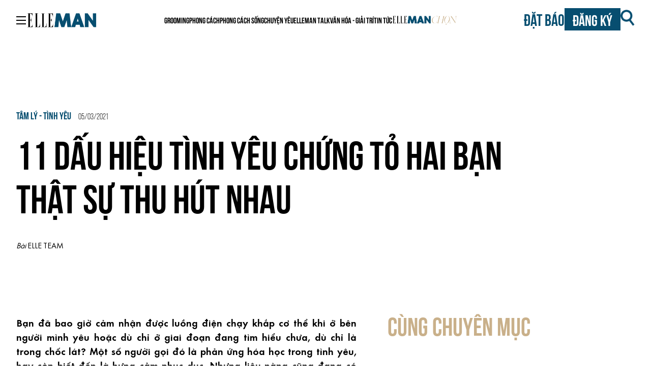

--- FILE ---
content_type: text/html; charset=UTF-8
request_url: https://www.elleman.vn/tam-ly-tinh-yeu/dau-hieu-tinh-yeu-thu-hut-nhau/
body_size: 30354
content:
<!doctype html>
<html lang="en-US">
  <head><script>if(navigator.userAgent.match(/MSIE|Internet Explorer/i)||navigator.userAgent.match(/Trident\/7\..*?rv:11/i)){var href=document.location.href;if(!href.match(/[?&]nowprocket/)){if(href.indexOf("?")==-1){if(href.indexOf("#")==-1){document.location.href=href+"?nowprocket=1"}else{document.location.href=href.replace("#","?nowprocket=1#")}}else{if(href.indexOf("#")==-1){document.location.href=href+"&nowprocket=1"}else{document.location.href=href.replace("#","&nowprocket=1#")}}}}</script><script>class RocketLazyLoadScripts{constructor(e){this.triggerEvents=e,this.eventOptions={passive:!0},this.userEventListener=this.triggerListener.bind(this),this.delayedScripts={normal:[],async:[],defer:[]},this.allJQueries=[]}_addUserInteractionListener(e){this.triggerEvents.forEach((t=>window.addEventListener(t,e.userEventListener,e.eventOptions)))}_removeUserInteractionListener(e){this.triggerEvents.forEach((t=>window.removeEventListener(t,e.userEventListener,e.eventOptions)))}triggerListener(){this._removeUserInteractionListener(this),"loading"===document.readyState?document.addEventListener("DOMContentLoaded",this._loadEverythingNow.bind(this)):this._loadEverythingNow()}async _loadEverythingNow(){this._delayEventListeners(),this._delayJQueryReady(this),this._handleDocumentWrite(),this._registerAllDelayedScripts(),this._preloadAllScripts(),await this._loadScriptsFromList(this.delayedScripts.normal),await this._loadScriptsFromList(this.delayedScripts.defer),await this._loadScriptsFromList(this.delayedScripts.async),await this._triggerDOMContentLoaded(),await this._triggerWindowLoad(),window.dispatchEvent(new Event("rocket-allScriptsLoaded"))}_registerAllDelayedScripts(){document.querySelectorAll("script[type=rocketlazyloadscript]").forEach((e=>{e.hasAttribute("src")?e.hasAttribute("async")&&!1!==e.async?this.delayedScripts.async.push(e):e.hasAttribute("defer")&&!1!==e.defer||"module"===e.getAttribute("data-rocket-type")?this.delayedScripts.defer.push(e):this.delayedScripts.normal.push(e):this.delayedScripts.normal.push(e)}))}async _transformScript(e){return await this._requestAnimFrame(),new Promise((t=>{const n=document.createElement("script");let i;[...e.attributes].forEach((e=>{let t=e.nodeName;"type"!==t&&("data-rocket-type"===t&&(t="type",i=e.nodeValue),n.setAttribute(t,e.nodeValue))})),e.hasAttribute("src")&&this._isValidScriptType(i)?(n.addEventListener("load",t),n.addEventListener("error",t)):(n.text=e.text,t()),e.parentNode.replaceChild(n,e)}))}_isValidScriptType(e){return!e||""===e||"string"==typeof e&&["text/javascript","text/x-javascript","text/ecmascript","text/jscript","application/javascript","application/x-javascript","application/ecmascript","application/jscript","module"].includes(e.toLowerCase())}async _loadScriptsFromList(e){const t=e.shift();return t?(await this._transformScript(t),this._loadScriptsFromList(e)):Promise.resolve()}_preloadAllScripts(){var e=document.createDocumentFragment();[...this.delayedScripts.normal,...this.delayedScripts.defer,...this.delayedScripts.async].forEach((t=>{const n=t.getAttribute("src");if(n){const t=document.createElement("link");t.href=n,t.rel="preload",t.as="script",e.appendChild(t)}})),document.head.appendChild(e)}_delayEventListeners(){let e={};function t(t,n){!function(t){function n(n){return e[t].eventsToRewrite.indexOf(n)>=0?"rocket-"+n:n}e[t]||(e[t]={originalFunctions:{add:t.addEventListener,remove:t.removeEventListener},eventsToRewrite:[]},t.addEventListener=function(){arguments[0]=n(arguments[0]),e[t].originalFunctions.add.apply(t,arguments)},t.removeEventListener=function(){arguments[0]=n(arguments[0]),e[t].originalFunctions.remove.apply(t,arguments)})}(t),e[t].eventsToRewrite.push(n)}function n(e,t){const n=e[t];Object.defineProperty(e,t,{get:n||function(){},set:n=>{e["rocket"+t]=n}})}t(document,"DOMContentLoaded"),t(window,"DOMContentLoaded"),t(window,"load"),t(window,"pageshow"),t(document,"readystatechange"),n(document,"onreadystatechange"),n(window,"onload"),n(window,"onpageshow")}_delayJQueryReady(e){let t=window.jQuery;Object.defineProperty(window,"jQuery",{get:()=>t,set(n){if(n&&n.fn&&!e.allJQueries.includes(n)){n.fn.ready=n.fn.init.prototype.ready=function(t){e.domReadyFired?t.bind(document)(n):document.addEventListener("rocket-DOMContentLoaded",(()=>t.bind(document)(n)))};const t=n.fn.on;n.fn.on=n.fn.init.prototype.on=function(){if(this[0]===window){function e(e){return e.split(" ").map((e=>"load"===e||0===e.indexOf("load.")?"rocket-jquery-load":e)).join(" ")}"string"==typeof arguments[0]||arguments[0]instanceof String?arguments[0]=e(arguments[0]):"object"==typeof arguments[0]&&Object.keys(arguments[0]).forEach((t=>{delete Object.assign(arguments[0],{[e(t)]:arguments[0][t]})[t]}))}return t.apply(this,arguments),this},e.allJQueries.push(n)}t=n}})}async _triggerDOMContentLoaded(){this.domReadyFired=!0,await this._requestAnimFrame(),document.dispatchEvent(new Event("rocket-DOMContentLoaded")),await this._requestAnimFrame(),window.dispatchEvent(new Event("rocket-DOMContentLoaded")),await this._requestAnimFrame(),document.dispatchEvent(new Event("rocket-readystatechange")),await this._requestAnimFrame(),document.rocketonreadystatechange&&document.rocketonreadystatechange()}async _triggerWindowLoad(){await this._requestAnimFrame(),window.dispatchEvent(new Event("rocket-load")),await this._requestAnimFrame(),window.rocketonload&&window.rocketonload(),await this._requestAnimFrame(),this.allJQueries.forEach((e=>e(window).trigger("rocket-jquery-load"))),window.dispatchEvent(new Event("rocket-pageshow")),await this._requestAnimFrame(),window.rocketonpageshow&&window.rocketonpageshow()}_handleDocumentWrite(){const e=new Map;document.write=document.writeln=function(t){const n=document.currentScript,i=document.createRange(),r=n.parentElement;let a=e.get(n);void 0===a&&(a=n.nextSibling,e.set(n,a));const o=document.createDocumentFragment();i.setStart(o,0),o.appendChild(i.createContextualFragment(t)),r.insertBefore(o,a)}}async _requestAnimFrame(){return new Promise((e=>requestAnimationFrame(e)))}static run(){const e=new RocketLazyLoadScripts(["keydown","mousemove","touchmove","touchstart","touchend","touchcancel","touchforcechange","wheel"]);e._addUserInteractionListener(e)}}RocketLazyLoadScripts.run();
</script>
    <meta charset="utf-8">
    <meta name="viewport" content="width=device-width, initial-scale=1">
    <meta name='robots' content='index, follow, max-image-preview:large, max-snippet:-1, max-video-preview:-1' />
	<style>img:is([sizes="auto" i], [sizes^="auto," i]) { contain-intrinsic-size: 3000px 1500px }</style>
	    <!-- Google Tag Manager -->
    <script type="rocketlazyloadscript">
        (function(w, d, s, l, i) {
            w[l] = w[l] || [];
            w[l].push({
                'gtm.start': new Date().getTime(),
                event: 'gtm.js'
            });
            var f = d.getElementsByTagName(s)[0],
                j = d.createElement(s),
                dl = l != 'dataLayer' ? '&l=' + l : '';
            j.async = true;
            j.src =
                'https://www.googletagmanager.com/gtm.js?id=' + i + dl;
            f.parentNode.insertBefore(j, f);
        })(window, document, 'script', 'dataLayer', 'GTM-KJD36HK');
    </script>
    <!-- End Google Tag Manager -->
    <script type="rocketlazyloadscript" data-minify="1" async='async' src='https://www.elleman.vn/app/cache/min/1/tag/js/gpt.js?ver=1764694108'></script>
    <script type="rocketlazyloadscript" async src="https://pagead2.googlesyndication.com/pagead/js/adsbygoogle.js?client=ca-pub-7385179368279294" crossorigin="anonymous"></script>
    <script type="rocketlazyloadscript">
        var googletag = googletag || {};
        googletag.cmd = googletag.cmd || [];
    </script>
    <script type="rocketlazyloadscript">
        googletag.cmd.push(function() {
            googletag.defineSlot('/7725849/elleman-all-page', [300, 600], 'div-gpt-ad-1750835505862-0').addService(googletag.pubads())
            // Home Desk
            googletag.defineSlot('/7725849/man-desktop-homepage-atf-a-1000x170', [
                [1000, 170],
                [1000, 227]
            ], 'div-gpt-ad-1700195996953-0').addService(googletag.pubads())
            googletag.defineSlot('/7725849/man-desktop-homepage-atf-b-1000x170', [
                [1000, 170],
                [1000, 227]
            ], 'div-gpt-ad-1700196069605-0').addService(googletag.pubads());
            googletag.defineSlot('/7725849/man-desktop-homepage-atf-c-1000x170', [
                [1000, 227],
                [1000, 170]
            ], 'div-gpt-ad-1700196106880-0').addService(googletag.pubads());
            googletag.defineSlot('/7725849/man-desktop-homepage-atf-d-1000x170', [
                [1000, 227],
                [1000, 170]
            ], 'div-gpt-ad-1700196134980-0').addService(googletag.pubads());
            googletag.defineSlot('/7725849/man-desktop-homepage-atf-e-1000x170', [
                [1000, 170],
                [1000, 227]
            ], 'div-gpt-ad-1700196194456-0').addService(googletag.pubads());
            googletag.defineSlot('/7725849/man-desktop-homepage-atf-f-1000x170', [
                [1000, 170],
                [1000, 227]
            ], 'div-gpt-ad-1700196223793-0').addService(googletag.pubads());
            googletag.defineSlot('/7725849/man-desktop-homepage-btf-a-300x570', [300, 570], 'div-gpt-ad-1700196266688-0').addService(googletag.pubads());
            googletag.defineSlot('/7725849/man-desktop-homepage-btf-b-300x570', [300, 570], 'div-gpt-ad-1700196303744-0').addService(googletag.pubads());
            // end Home Desk
            // Home Mob 
            googletag.defineSlot('/7725849/man-mobile-homepage-atf-a-300x200', [300, 200], 'div-gpt-ad-1700196707263-0').addService(googletag.pubads());
            googletag.defineSlot('/7725849/man-mobile-homepage-atf-b-300x200', [300, 200], 'div-gpt-ad-1700196738345-0').addService(googletag.pubads());
            googletag.defineSlot('/7725849/man-mobile-homepage-atf-c-300x200', [300, 200], 'div-gpt-ad-1700196769730-0').addService(googletag.pubads());
            googletag.defineSlot('/7725849/man-mobile-homepage-atf-d-300x200', [300, 200], 'div-gpt-ad-1700196795492-0').addService(googletag.pubads());
            googletag.defineSlot('/7725849/man-mobile-homepage-atf-e-300x200', [300, 200], 'div-gpt-ad-1700196819535-0').addService(googletag.pubads());
            googletag.defineSlot('/7725849/man-mobile-homepage-atf-f-300x200', [300, 200], 'div-gpt-ad-1700196849605-0').addService(googletag.pubads());
            googletag.defineSlot('/7725849/man-mobile-homepage-atf-g-300x200', [300, 200], 'div-gpt-ad-1700196877755-0').addService(googletag.pubads());
            // end Home Mod 
            // Category Desk
            googletag.defineSlot('/7725849/man-desktop-category-atf-a-1000x170', [
                [1000, 170],
                [1000, 227]
            ], 'div-gpt-ad-1698639170976-0').addService(googletag.pubads());
            googletag.defineSlot('/7725849/man-desktop-category-atf-b-1000x170', [
                [1000, 170],
                [1000, 227]
            ], 'div-gpt-ad-1698639221535-0').addService(googletag.pubads());
            googletag.defineSlot('/7725849/man-desktop-category-atf-c-1000x170', [
                [1000, 170],
                [1000, 227]
            ], 'div-gpt-ad-1698639261098-0').addService(googletag.pubads());
            googletag.defineSlot('/7725849/man-desktop-category-atf-d-1000x170', [
                [1000, 170],
                [1000, 227]
            ], 'div-gpt-ad-1698639288663-0').addService(googletag.pubads());
            googletag.defineSlot('/7725849/man-desktop-category-atf-e-1000x170', [
                [1000, 170],
                [1000, 227]
            ], 'div-gpt-ad-1698639312089-0').addService(googletag.pubads());
            // end Category Desk
            // Category Mob 
            googletag.defineSlot('/7725849/man-mobile-category-atf-a-300x200', [300, 200], 'div-gpt-ad-1700196484431-0').addService(googletag.pubads());
            googletag.defineSlot('/7725849/man-mobile-category-atf-b-300x200', [300, 200], 'div-gpt-ad-1700196529937-0').addService(googletag.pubads());
            googletag.defineSlot('/7725849/man-mobile-category-atf-c-300x200', [300, 200], 'div-gpt-ad-1700196555668-0').addService(googletag.pubads());
            googletag.defineSlot('/7725849/man-mobile-category-atf-d-300x200', [300, 200], 'div-gpt-ad-1700196583785-0').addService(googletag.pubads());
            googletag.defineSlot('/7725849/man-mobile-category-atf-e-300x200', [300, 200], 'div-gpt-ad-1700196611271-0').addService(googletag.pubads());
            // end Category Mod 
            // article Desk 
            googletag.defineSlot('/7725849/man-desktop-article-atf-a-1000x170', [
                [1000, 227],
                [1000, 170]
            ], 'div-gpt-ad-1698638656801-0').addService(googletag.pubads());
            googletag.defineSlot('/7725849/man-desktop-article-btf-a-300x570', [300, 570], 'div-gpt-ad-1698638865044-0').addService(googletag.pubads());
            // end article Desk 
            // article Mod 
            googletag.defineSlot('/7725849/man-mobile-article-atf-a-300x200', [300, 200], 'div-gpt-ad-1698638953242-0').addService(googletag.pubads());
            googletag.defineSlot('/7725849/man-mobile-article-atf-b-300x200', [300, 200], 'div-gpt-ad-1698639041434-0').addService(googletag.pubads());
            // end article Mod 
            googletag.pubads().enableSingleRequest();
            googletag.pubads().collapseEmptyDivs();
            // C) Enable lazy loading with...
            googletag.pubads().enableLazyLoad({
                // Fetch slots within 3 viewports.
                fetchMarginPercent: 300,
                // Render slots within 2 viewports.
                renderMarginPercent: 300,
                // Double the above values on mobile, where viewports are smaller
                // and users tend to scroll faster.
                mobileScaling: 2.0
            });
            googletag.enableServices();
        });
    </script>
    <style>[x-cloak] { display: none !important; }</style>
    
	<!-- This site is optimized with the Yoast SEO plugin v25.3 - https://yoast.com/wordpress/plugins/seo/ -->
	<title>11 dấu hiệu tình yêu chứng tỏ hai bạn thật sự thu hút nhau | ELLE Man</title><style id="rocket-critical-css">:root{--ep-range-slider-background-color:#fff;--ep-range-slider-track-color:#eee}@media (min-width:768px){:root{--ep-range-slider-thumb-size:1.25em;--ep-range-slider-track-size:0.5em}}@font-face{font-display:swap;font-family:Elle Gabor Std;font-style:normal;font-weight:300;src:url(/app/themes/man/public/fonts/ElleGaborStd-Text.78623f.woff2) format("woff2"),url(/app/themes/man/public/fonts/ElleGaborStd-Text.3cdd82.woff) format("woff")}@font-face{font-display:swap;font-family:Elle Gabor Std;font-style:normal;font-weight:200;src:url(/app/themes/man/public/fonts/ElleGaborStd-Light.6844bd.woff2) format("woff2"),url(/app/themes/man/public/fonts/ElleGaborStd-Light.7cc180.woff) format("woff")}@font-face{font-display:swap;font-family:Elle Gabor Std;font-style:normal;font-weight:400;src:url(/app/themes/man/public/fonts/ElleGaborStd-Book.11c8f6.woff2) format("woff2"),url(/app/themes/man/public/fonts/ElleGaborStd-Book.2cd3b1.woff) format("woff")}@font-face{font-display:swap;font-family:Elle Gabor Std;font-style:normal;font-weight:100;src:url(/app/themes/man/public/fonts/ElleGaborStd-UltraLight.d225f0.woff2) format("woff2"),url(/app/themes/man/public/fonts/ElleGaborStd-UltraLight.f4603d.woff) format("woff")}@font-face{font-display:swap;font-family:Elle Gabor Std;font-style:normal;font-weight:500;src:url(/app/themes/man/public/fonts/ElleGaborStd-Medium.568175.woff2) format("woff2"),url(/app/themes/man/public/fonts/ElleGaborStd-Medium.abab0b.woff) format("woff")}@font-face{font-display:swap;font-family:Elle Gabor Std;font-style:normal;font-weight:600;src:url(/app/themes/man/public/fonts/ElleGaborStd-DemiBold.df63bc.woff2) format("woff2"),url(/app/themes/man/public/fonts/ElleGaborStd-DemiBold.69860a.woff) format("woff")}@font-face{font-display:swap;font-family:Elle Gabor Std;font-style:normal;font-weight:700;src:url(/app/themes/man/public/fonts/ElleGaborStd-Bold.0f4864.woff2) format("woff2"),url(/app/themes/man/public/fonts/ElleGaborStd-Bold.36dbe9.woff) format("woff")}@font-face{font-display:swap;font-family:Elle Gabor Std;font-style:normal;font-weight:900;src:url(/app/themes/man/public/fonts/ElleGaborStd-Black.8e6ae8.woff2) format("woff2"),url(/app/themes/man/public/fonts/ElleGaborStd-Black.b7959d.woff) format("woff")}@font-face{font-display:swap;font-family:UTM Bebas;font-style:normal;font-weight:400;src:url(/app/themes/man/public/fonts/UTMBebas.49f17f.ttf)}@font-face{font-display:swap;font-family:SVN-Bebas Neue;font-style:normal;font-weight:350;src:url(/app/themes/man/public/fonts/SVN-BebasNeueBook.274b59.otf)}@font-face{font-display:swap;font-family:SVN-Bebas Neue;font-style:normal;font-weight:700;src:url(/app/themes/man/public/fonts/SVN-BebasNeueBold.b56279.otf)}*,:after,:before{border:0 solid #e5e7eb;box-sizing:border-box}:after,:before{--tw-content:""}html{-webkit-text-size-adjust:100%;font-feature-settings:normal;font-family:ui-sans-serif,system-ui,-apple-system,Segoe UI,Roboto,Ubuntu,Cantarell,Noto Sans,sans-serif,BlinkMacSystemFont,Helvetica Neue,Arial,Apple Color Emoji,Segoe UI Emoji,Segoe UI Symbol,Noto Color Emoji;font-variation-settings:normal;line-height:1.5;-moz-tab-size:4;tab-size:4}body{line-height:inherit}h1,h2,h3,h4{font-size:inherit;font-weight:inherit}a{color:inherit;text-decoration:inherit}strong{font-weight:bolder}button,input{font-feature-settings:inherit;color:inherit;font-family:inherit;font-size:100%;font-variation-settings:inherit;font-weight:inherit;line-height:inherit;margin:0;padding:0}button{text-transform:none}button{-webkit-appearance:button;background-color:initial;background-image:none}:-moz-focusring{outline:auto}:-moz-ui-invalid{box-shadow:none}::-webkit-inner-spin-button,::-webkit-outer-spin-button{height:auto}[type=search]{-webkit-appearance:textfield;outline-offset:-2px}::-webkit-search-decoration{-webkit-appearance:none}::-webkit-file-upload-button{-webkit-appearance:button;font:inherit}h1,h2,h3,h4,p{margin:0}ol,ul{list-style:none;margin:0;padding:0}img,svg{display:block;vertical-align:middle}img{height:auto;max-width:100%}*,:after,:before{--tw-border-spacing-x:0;--tw-border-spacing-y:0;--tw-translate-x:0;--tw-translate-y:0;--tw-rotate:0;--tw-skew-x:0;--tw-skew-y:0;--tw-scale-x:1;--tw-scale-y:1;--tw-pan-x:;--tw-pan-y:;--tw-pinch-zoom:;--tw-scroll-snap-strictness:proximity;--tw-gradient-from-position:;--tw-gradient-via-position:;--tw-gradient-to-position:;--tw-ordinal:;--tw-slashed-zero:;--tw-numeric-figure:;--tw-numeric-spacing:;--tw-numeric-fraction:;--tw-ring-inset:;--tw-ring-offset-width:0px;--tw-ring-offset-color:#fff;--tw-ring-color:#3b82f680;--tw-ring-offset-shadow:0 0 #0000;--tw-ring-shadow:0 0 #0000;--tw-shadow:0 0 #0000;--tw-shadow-colored:0 0 #0000;--tw-blur:;--tw-brightness:;--tw-contrast:;--tw-grayscale:;--tw-hue-rotate:;--tw-invert:;--tw-saturate:;--tw-sepia:;--tw-drop-shadow:;--tw-backdrop-blur:;--tw-backdrop-brightness:;--tw-backdrop-contrast:;--tw-backdrop-grayscale:;--tw-backdrop-hue-rotate:;--tw-backdrop-invert:;--tw-backdrop-opacity:;--tw-backdrop-saturate:;--tw-backdrop-sepia:}::backdrop{--tw-border-spacing-x:0;--tw-border-spacing-y:0;--tw-translate-x:0;--tw-translate-y:0;--tw-rotate:0;--tw-skew-x:0;--tw-skew-y:0;--tw-scale-x:1;--tw-scale-y:1;--tw-pan-x:;--tw-pan-y:;--tw-pinch-zoom:;--tw-scroll-snap-strictness:proximity;--tw-gradient-from-position:;--tw-gradient-via-position:;--tw-gradient-to-position:;--tw-ordinal:;--tw-slashed-zero:;--tw-numeric-figure:;--tw-numeric-spacing:;--tw-numeric-fraction:;--tw-ring-inset:;--tw-ring-offset-width:0px;--tw-ring-offset-color:#fff;--tw-ring-color:#3b82f680;--tw-ring-offset-shadow:0 0 #0000;--tw-ring-shadow:0 0 #0000;--tw-shadow:0 0 #0000;--tw-shadow-colored:0 0 #0000;--tw-blur:;--tw-brightness:;--tw-contrast:;--tw-grayscale:;--tw-hue-rotate:;--tw-invert:;--tw-saturate:;--tw-sepia:;--tw-drop-shadow:;--tw-backdrop-blur:;--tw-backdrop-brightness:;--tw-backdrop-contrast:;--tw-backdrop-grayscale:;--tw-backdrop-hue-rotate:;--tw-backdrop-invert:;--tw-backdrop-opacity:;--tw-backdrop-saturate:;--tw-backdrop-sepia:}.container{padding-left:1rem;padding-right:1rem;width:100%}@media (min-width:454px){.container{max-width:454px}}@media (min-width:640px){.container{max-width:640px}}@media (min-width:768px){.container{max-width:768px}}@media (min-width:1024px){.container{max-width:1024px;padding-left:2rem;padding-right:2rem}}@media (min-width:1280px){.container{max-width:1280px}}.fixed{position:fixed}.absolute{position:absolute}.relative{position:relative}.-left-4{left:-1rem}.left-0{left:0}.left-5{left:1.25rem}.top-0{top:0}.top-5{top:1.25rem}.top-\[-3\.125rem\]{top:-3.125rem}.z-20{z-index:20}.z-40{z-index:40}.z-50{z-index:50}.mx-auto{margin-left:auto;margin-right:auto}.mb-7{margin-bottom:1.75rem}.mr-6{margin-right:1.5rem}.mr-\[0\.688rem\]{margin-right:.688rem}.mt-10{margin-top:2.5rem}.mt-16{margin-top:4rem}.mt-4{margin-top:1rem}.mt-7{margin-top:1.75rem}.mt-9{margin-top:2.25rem}.mt-\[1\.125rem\]{margin-top:1.125rem}.mt-\[5\.625rem\]{margin-top:5.625rem}.mt-\[7\.5rem\]{margin-top:7.5rem}.line-clamp-2{-webkit-line-clamp:2}.line-clamp-2,.line-clamp-3{-webkit-box-orient:vertical;display:-webkit-box;overflow:hidden}.line-clamp-3{-webkit-line-clamp:3}.block{display:block}.inline-block{display:inline-block}.flex{display:flex}.grid{display:grid}.hidden{display:none}.h-screen{height:100vh}.max-h-96{max-height:24rem}.w-1\/2{width:50%}.w-32{width:8rem}.w-40{width:10rem}.w-\[141px\]{width:141px}.w-full{width:100%}.w-screen{width:100vw}.grid-cols-2{grid-template-columns:repeat(2,minmax(0,1fr))}.flex-col{flex-direction:column}.items-center{align-items:center}.items-baseline{align-items:baseline}.justify-end{justify-content:flex-end}.justify-center{justify-content:center}.justify-between{justify-content:space-between}.gap-4{gap:1rem}.gap-5{gap:1.25rem}.gap-6{gap:1.5rem}.gap-7{gap:1.75rem}.gap-\[18px\]{gap:18px}.overflow-y-scroll{overflow-y:scroll}.rounded-lg{border-radius:.5rem}.rounded-t-md{border-top-left-radius:.375rem;border-top-right-radius:.375rem}.border{border-width:1px}.border-\[1\.5px\]{border-width:1.5px}.border-solid{border-style:solid}.border-gray-300{--tw-border-opacity:1;border-color:#d1d5db}@supports (color:rgb(0 0 0/0)) and (top:var(--f)){.border-gray-300{border-color:rgb(209 213 219/var(--tw-border-opacity))}}.bg-darkCerulean{--tw-bg-opacity:1;background-color:#074e70}@supports (color:rgb(0 0 0/0)) and (top:var(--f)){.bg-darkCerulean{background-color:rgb(7 78 112/var(--tw-bg-opacity))}}.bg-gray-100{--tw-bg-opacity:1;background-color:#f3f4f6}@supports (color:rgb(0 0 0/0)) and (top:var(--f)){.bg-gray-100{background-color:rgb(243 244 246/var(--tw-bg-opacity))}}.bg-gray-200{--tw-bg-opacity:1;background-color:#e5e7eb}@supports (color:rgb(0 0 0/0)) and (top:var(--f)){.bg-gray-200{background-color:rgb(229 231 235/var(--tw-bg-opacity))}}.bg-white{--tw-bg-opacity:1;background-color:#fff}@supports (color:rgb(0 0 0/0)) and (top:var(--f)){.bg-white{background-color:rgb(255 255 255/var(--tw-bg-opacity))}}.p-1{padding:.25rem}.px-2{padding-left:.5rem;padding-right:.5rem}.px-4{padding-left:1rem;padding-right:1rem}.py-1{padding-bottom:.25rem;padding-top:.25rem}.py-2{padding-bottom:.5rem;padding-top:.5rem}.pb-4{padding-bottom:1rem}.pl-11{padding-left:2.75rem}.pr-5{padding-right:1.25rem}.pt-2{padding-top:.5rem}.pt-4{padding-top:1rem}.text-center{text-align:center}.text-justify{text-align:justify}.font-Elle_Gabor_Std{font-family:Elle Gabor Std}.font-SVN_Bebas_Neue{font-family:SVN-Bebas Neue}.font-UTM_Bebas{font-family:UTM Bebas}.text-3xl{font-size:1.875rem;line-height:2.25rem}.text-4xl{font-size:2.25rem;line-height:2.5rem}.text-5xl{font-size:3rem;line-height:1}.text-\[0\.9rem\]{font-size:.9rem}.text-lg{font-size:1.125rem;line-height:1.75rem}.text-xl{font-size:1.25rem;line-height:1.75rem}.font-\[350\]{font-weight:350}.font-bold{font-weight:700}.font-light{font-weight:300}.font-medium{font-weight:500}.font-normal{font-weight:400}.font-semibold{font-weight:600}.uppercase{text-transform:uppercase}.italic{font-style:italic}.leading-5{line-height:1.25rem}.leading-7{line-height:1.75rem}.leading-\[4\.156rem\]{line-height:4.156rem}.leading-\[6\.156rem\]{line-height:6.156rem}.text-\[milanoRed\]{color:milanoRed}.text-black{--tw-text-opacity:1;color:#000}@supports (color:rgb(0 0 0/0)) and (top:var(--f)){.text-black{color:rgb(0 0 0/var(--tw-text-opacity))}}.text-darkCerulean{--tw-text-opacity:1;color:#074e70}@supports (color:rgb(0 0 0/0)) and (top:var(--f)){.text-darkCerulean{color:rgb(7 78 112/var(--tw-text-opacity))}}.text-fawn{--tw-text-opacity:1;color:#c9b08a}@supports (color:rgb(0 0 0/0)) and (top:var(--f)){.text-fawn{color:rgb(201 176 138/var(--tw-text-opacity))}}.text-gray-700{--tw-text-opacity:1;color:#374151}@supports (color:rgb(0 0 0/0)) and (top:var(--f)){.text-gray-700{color:rgb(55 65 81/var(--tw-text-opacity))}}.text-white{--tw-text-opacity:1;color:#fff}@supports (color:rgb(0 0 0/0)) and (top:var(--f)){.text-white{color:rgb(255 255 255/var(--tw-text-opacity))}}a,article,body,div,form,h1,h2,h3,h4,header,html,img,label,li,nav,ol,p,span,strong,ul{border:none;font-family:Elle Gabor Std;font-size:100%;margin:0;padding:0;vertical-align:initial}html{box-sizing:border-box}*,:after,:before{box-sizing:inherit}article,header,main,nav{display:block}body{font-size:16px;font-weight:400;margin:0}ul{list-style-type:none}a{background:#0000;-webkit-text-decoration:none;text-decoration:none}button,input{line-height:normal}input[type=search]{-webkit-appearance:textfield}input[type=search]::-webkit-search-cancel-button,input[type=search]::-webkit-search-decoration{-webkit-appearance:none}button::-moz-focus-inner,input::-moz-focus-inner{border:0;padding:0}img{display:block;height:auto;object-fit:cover;width:100%}input{-webkit-appearance:none;appearance:none;margin:0;padding:0}.single-content .content-left{font-family:Elle Gabor Std;font-size:24px;font-weight:300}.single-content .content-left a img{display:block;margin:1rem auto 1.5rem}.single-content .content-left .title.title__category--top{color:#a80c0c;font-size:1.2rem;font-weight:500;line-height:1.5rem;text-transform:uppercase}.single-content .content-left .title a{font-size:1.1rem;font-weight:600;line-height:1.2rem;margin-top:5px;text-align:left;text-transform:uppercase}.single-content .content-left strong{font-weight:500}.single-content .content-left p{font-size:1.125rem}.modal{display:none}.modal-content{background-color:#fff;border-radius:4px}.divide-b-dashed{border-bottom:2px dashed #074e70}@media (min-width:640px){.single-content .content-left .title a{font-size:1.1rem;line-height:1.75rem}.single-content .content-left .title.title__category--top a{font-size:1rem;line-height:1rem}}@media (min-width:1024px){.single-content .content-left p{font-size:1.25rem}.title.title__category--top a{text-decoration:underline;-webkit-text-decoration:underline solid #a80c0c;text-decoration:underline solid #a80c0c;-webkit-text-decoration:underline #a80c0c 2px;text-decoration:underline #a80c0c 2px;text-decoration-thickness:2px}}.title.title__category--top a{text-decoration:underline;-webkit-text-decoration:underline solid #a80c0c;text-decoration:underline solid #a80c0c;-webkit-text-decoration:underline #a80c0c 2px;text-decoration:underline #a80c0c 2px;text-decoration-thickness:2px}.another-post{margin:20px 0}@media (min-width:640px){.sm\:relative{position:relative}.sm\:mb-3{margin-bottom:.75rem}.sm\:mt-3{margin-top:.75rem}.sm\:p-4{padding:1rem}}@media (min-width:768px){.md\:inline-block{display:inline-block}.md\:flex{display:flex}.md\:w-7{width:1.75rem}.md\:w-full{width:100%}.md\:text-3xl{font-size:1.875rem;line-height:2.25rem}.md\:text-xl{font-size:1.25rem;line-height:1.75rem}}@media (min-width:1024px){.lg\:mt-0{margin-top:0}.lg\:inline-block{display:inline-block}.lg\:flex{display:flex}.lg\:hidden{display:none}.lg\:w-\[40\%\]{width:40%}.lg\:w-\[55\%\]{width:55%}.lg\:items-start{align-items:flex-start}.lg\:justify-between{justify-content:space-between}.lg\:gap-28{gap:7rem}.lg\:font-SVN_Bebas_Neue{font-family:SVN-Bebas Neue}.lg\:text-\[2rem\]{font-size:2rem}.lg\:text-\[3\.125rem\]{font-size:3.125rem}.lg\:text-\[4\.875rem\]{font-size:4.875rem}.lg\:text-xl{font-size:1.25rem;line-height:1.75rem}.lg\:font-bold{font-weight:700}.lg\:uppercase{text-transform:uppercase}.lg\:leading-\[5\.375rem\]{line-height:5.375rem}.lg\:text-darkCerulean{--tw-text-opacity:1;color:#074e70}@supports (color:rgb(0 0 0/0)) and (top:var(--f)){.lg\:text-darkCerulean{color:rgb(7 78 112/var(--tw-text-opacity))}}}@media (min-width:1280px){.xl\:block{display:block}.xl\:gap-5{gap:1.25rem}}</style>
	<meta name="description" content="Tình yêu không phải lúc nào cũng khó đoán. Cơ thể có những phản ứng thú vị khi bị thu hút bởi ai đó, và 11 dấu hiệu tình yêu này sẽ giúp bạn giải thích!" />
	<link rel="canonical" href="https://www.elleman.vn/tam-ly-tinh-yeu/dau-hieu-tinh-yeu-thu-hut-nhau/" />
	<meta property="og:locale" content="en_US" />
	<meta property="og:type" content="article" />
	<meta property="og:title" content="11 dấu hiệu tình yêu chứng tỏ hai bạn thật sự thu hút nhau | ELLE Man" />
	<meta property="og:description" content="Tình yêu không phải lúc nào cũng khó đoán. Cơ thể có những phản ứng thú vị khi bị thu hút bởi ai đó, và 11 dấu hiệu tình yêu này sẽ giúp bạn giải thích!" />
	<meta property="og:url" content="https://www.elleman.vn/tam-ly-tinh-yeu/dau-hieu-tinh-yeu-thu-hut-nhau/" />
	<meta property="og:site_name" content="ELLE MAN" />
	<meta property="article:publisher" content="https://www.facebook.com/elleman.vn" />
	<meta property="article:published_time" content="2021-03-05T06:00:57+00:00" />
	<meta property="og:image" content="https://www.elleman.vn/app/uploads/2020/04/04/175295/dau-hieu-tinh-yeu-cap-doi-uong-ca-phe-elle-man.jpg" />
	<meta property="og:image:width" content="1280" />
	<meta property="og:image:height" content="720" />
	<meta property="og:image:type" content="image/jpeg" />
	<meta name="author" content="freelancer@elleman.vn" />
	<meta name="twitter:card" content="summary_large_image" />
	<meta name="twitter:label1" content="Written by" />
	<meta name="twitter:data1" content="freelancer@elleman.vn" />
	<meta name="twitter:label2" content="Est. reading time" />
	<meta name="twitter:data2" content="8 minutes" />
	<script type="application/ld+json" class="yoast-schema-graph">{"@context":"https://schema.org","@graph":[{"@type":"WebPage","@id":"https://www.elleman.vn/tam-ly-tinh-yeu/dau-hieu-tinh-yeu-thu-hut-nhau/","url":"https://www.elleman.vn/tam-ly-tinh-yeu/dau-hieu-tinh-yeu-thu-hut-nhau/","name":"11 dấu hiệu tình yêu chứng tỏ hai bạn thật sự thu hút nhau | ELLE Man","isPartOf":{"@id":"https://www.elleman.vn/#website"},"primaryImageOfPage":{"@id":"https://www.elleman.vn/tam-ly-tinh-yeu/dau-hieu-tinh-yeu-thu-hut-nhau/#primaryimage"},"image":{"@id":"https://www.elleman.vn/tam-ly-tinh-yeu/dau-hieu-tinh-yeu-thu-hut-nhau/#primaryimage"},"thumbnailUrl":"/app/uploads/2020/04/04/175295/dau-hieu-tinh-yeu-cap-doi-uong-ca-phe-elle-man.jpg","datePublished":"2021-03-05T06:00:57+00:00","author":{"@id":"https://www.elleman.vn/#/schema/person/177fc56cc53cee9a98b47d2cae6309c0"},"description":"Tình yêu không phải lúc nào cũng khó đoán. Cơ thể có những phản ứng thú vị khi bị thu hút bởi ai đó, và 11 dấu hiệu tình yêu này sẽ giúp bạn giải thích!","breadcrumb":{"@id":"https://www.elleman.vn/tam-ly-tinh-yeu/dau-hieu-tinh-yeu-thu-hut-nhau/#breadcrumb"},"inLanguage":"en-US","potentialAction":[{"@type":"ReadAction","target":["https://www.elleman.vn/tam-ly-tinh-yeu/dau-hieu-tinh-yeu-thu-hut-nhau/"]}]},{"@type":"ImageObject","inLanguage":"en-US","@id":"https://www.elleman.vn/tam-ly-tinh-yeu/dau-hieu-tinh-yeu-thu-hut-nhau/#primaryimage","url":"/app/uploads/2020/04/04/175295/dau-hieu-tinh-yeu-cap-doi-uong-ca-phe-elle-man.jpg","contentUrl":"/app/uploads/2020/04/04/175295/dau-hieu-tinh-yeu-cap-doi-uong-ca-phe-elle-man.jpg","width":1280,"height":720,"caption":"dau hieu tinh yeu cap doi uong ca phe - elle man"},{"@type":"BreadcrumbList","@id":"https://www.elleman.vn/tam-ly-tinh-yeu/dau-hieu-tinh-yeu-thu-hut-nhau/#breadcrumb","itemListElement":[{"@type":"ListItem","position":1,"name":"Home","item":"https://www.elleman.vn/"},{"@type":"ListItem","position":2,"name":"11 dấu hiệu tình yêu chứng tỏ hai bạn thật sự thu hút nhau"}]},{"@type":"WebSite","@id":"https://www.elleman.vn/#website","url":"https://www.elleman.vn/","name":"ELLE MAN","description":"Tạp chí thời trang dành cho phái mạnh","potentialAction":[{"@type":"SearchAction","target":{"@type":"EntryPoint","urlTemplate":"https://www.elleman.vn/search/{search_term_string}"},"query-input":{"@type":"PropertyValueSpecification","valueRequired":true,"valueName":"search_term_string"}}],"inLanguage":"en-US"},{"@type":"Person","@id":"https://www.elleman.vn/#/schema/person/177fc56cc53cee9a98b47d2cae6309c0","name":"freelancer@elleman.vn","image":{"@type":"ImageObject","inLanguage":"en-US","@id":"https://www.elleman.vn/#/schema/person/image/","url":"https://secure.gravatar.com/avatar/76abeca85dc8217f49a5b65124132e1d?s=96&d=mm&r=g","contentUrl":"https://secure.gravatar.com/avatar/76abeca85dc8217f49a5b65124132e1d?s=96&d=mm&r=g","caption":"freelancer@elleman.vn"},"url":"https://www.elleman.vn/author/freelancerelleman-vn/"}]}</script>
	<!-- / Yoast SEO plugin. -->


<link rel='dns-prefetch' href='//www.elleman.vn' />
<link rel='dns-prefetch' href='//fonts.googleapis.com' />
<link rel='dns-prefetch' href='//apis.google.com' />
<link rel='dns-prefetch' href='//ajax.googleapis.com' />
<link rel='dns-prefetch' href='//maps.googleapis.com' />
<link rel='dns-prefetch' href='//google-analytics.com' />
<link rel='dns-prefetch' href='//api.pinterest.com' />
<link rel='dns-prefetch' href='//cdnjs.cloudflare.com' />
<link rel='dns-prefetch' href='//connect.facebook.net' />
<link rel='dns-prefetch' href='//i.ytimg.com' />
<link rel='dns-prefetch' href='//fonts.gstatic.com' />
<link rel='dns-prefetch' href='//www.googletagmanager.com' />

<style id='global-styles-inline-css'>
:root{--wp--preset--aspect-ratio--square: 1;--wp--preset--aspect-ratio--4-3: 4/3;--wp--preset--aspect-ratio--3-4: 3/4;--wp--preset--aspect-ratio--3-2: 3/2;--wp--preset--aspect-ratio--2-3: 2/3;--wp--preset--aspect-ratio--16-9: 16/9;--wp--preset--aspect-ratio--9-16: 9/16;--wp--preset--color--black: #000000;--wp--preset--color--cyan-bluish-gray: #abb8c3;--wp--preset--color--white: #ffffff;--wp--preset--color--pale-pink: #f78da7;--wp--preset--color--vivid-red: #cf2e2e;--wp--preset--color--luminous-vivid-orange: #ff6900;--wp--preset--color--luminous-vivid-amber: #fcb900;--wp--preset--color--light-green-cyan: #7bdcb5;--wp--preset--color--vivid-green-cyan: #00d084;--wp--preset--color--pale-cyan-blue: #8ed1fc;--wp--preset--color--vivid-cyan-blue: #0693e3;--wp--preset--color--vivid-purple: #9b51e0;--wp--preset--color--inherit: inherit;--wp--preset--color--current: currentcolor;--wp--preset--color--transparent: transparent;--wp--preset--color--slate-50: #f8fafc;--wp--preset--color--slate-100: #f1f5f9;--wp--preset--color--slate-200: #e2e8f0;--wp--preset--color--slate-300: #cbd5e1;--wp--preset--color--slate-400: #94a3b8;--wp--preset--color--slate-500: #64748b;--wp--preset--color--slate-600: #475569;--wp--preset--color--slate-700: #334155;--wp--preset--color--slate-800: #1e293b;--wp--preset--color--slate-900: #0f172a;--wp--preset--color--slate-950: #020617;--wp--preset--color--gray-50: #f9fafb;--wp--preset--color--gray-100: #f3f4f6;--wp--preset--color--gray-200: #e5e7eb;--wp--preset--color--gray-300: #d1d5db;--wp--preset--color--gray-400: #9ca3af;--wp--preset--color--gray-500: #6b7280;--wp--preset--color--gray-600: #4b5563;--wp--preset--color--gray-700: #374151;--wp--preset--color--gray-800: #1f2937;--wp--preset--color--gray-900: #111827;--wp--preset--color--gray-950: #030712;--wp--preset--color--zinc-50: #fafafa;--wp--preset--color--zinc-100: #f4f4f5;--wp--preset--color--zinc-200: #e4e4e7;--wp--preset--color--zinc-300: #d4d4d8;--wp--preset--color--zinc-400: #a1a1aa;--wp--preset--color--zinc-500: #71717a;--wp--preset--color--zinc-600: #52525b;--wp--preset--color--zinc-700: #3f3f46;--wp--preset--color--zinc-800: #27272a;--wp--preset--color--zinc-900: #18181b;--wp--preset--color--zinc-950: #09090b;--wp--preset--color--neutral-50: #fafafa;--wp--preset--color--neutral-100: #f5f5f5;--wp--preset--color--neutral-200: #e5e5e5;--wp--preset--color--neutral-300: #d4d4d4;--wp--preset--color--neutral-400: #a3a3a3;--wp--preset--color--neutral-500: #737373;--wp--preset--color--neutral-600: #525252;--wp--preset--color--neutral-700: #404040;--wp--preset--color--neutral-800: #262626;--wp--preset--color--neutral-900: #171717;--wp--preset--color--neutral-950: #0a0a0a;--wp--preset--color--stone-50: #fafaf9;--wp--preset--color--stone-100: #f5f5f4;--wp--preset--color--stone-200: #e7e5e4;--wp--preset--color--stone-300: #d6d3d1;--wp--preset--color--stone-400: #a8a29e;--wp--preset--color--stone-500: #78716c;--wp--preset--color--stone-600: #57534e;--wp--preset--color--stone-700: #44403c;--wp--preset--color--stone-800: #292524;--wp--preset--color--stone-900: #1c1917;--wp--preset--color--stone-950: #0c0a09;--wp--preset--color--red-50: #fef2f2;--wp--preset--color--red-100: #fee2e2;--wp--preset--color--red-200: #fecaca;--wp--preset--color--red-300: #fca5a5;--wp--preset--color--red-400: #f87171;--wp--preset--color--red-500: #ef4444;--wp--preset--color--red-600: #dc2626;--wp--preset--color--red-700: #b91c1c;--wp--preset--color--red-800: #991b1b;--wp--preset--color--red-900: #7f1d1d;--wp--preset--color--red-950: #450a0a;--wp--preset--color--orange-50: #fff7ed;--wp--preset--color--orange-100: #ffedd5;--wp--preset--color--orange-200: #fed7aa;--wp--preset--color--orange-300: #fdba74;--wp--preset--color--orange-400: #fb923c;--wp--preset--color--orange-500: #f97316;--wp--preset--color--orange-600: #ea580c;--wp--preset--color--orange-700: #c2410c;--wp--preset--color--orange-800: #9a3412;--wp--preset--color--orange-900: #7c2d12;--wp--preset--color--orange-950: #431407;--wp--preset--color--amber-50: #fffbeb;--wp--preset--color--amber-100: #fef3c7;--wp--preset--color--amber-200: #fde68a;--wp--preset--color--amber-300: #fcd34d;--wp--preset--color--amber-400: #fbbf24;--wp--preset--color--amber-500: #f59e0b;--wp--preset--color--amber-600: #d97706;--wp--preset--color--amber-700: #b45309;--wp--preset--color--amber-800: #92400e;--wp--preset--color--amber-900: #78350f;--wp--preset--color--amber-950: #451a03;--wp--preset--color--yellow-50: #fefce8;--wp--preset--color--yellow-100: #fef9c3;--wp--preset--color--yellow-200: #fef08a;--wp--preset--color--yellow-300: #fde047;--wp--preset--color--yellow-400: #facc15;--wp--preset--color--yellow-500: #eab308;--wp--preset--color--yellow-600: #ca8a04;--wp--preset--color--yellow-700: #a16207;--wp--preset--color--yellow-800: #854d0e;--wp--preset--color--yellow-900: #713f12;--wp--preset--color--yellow-950: #422006;--wp--preset--color--lime-50: #f7fee7;--wp--preset--color--lime-100: #ecfccb;--wp--preset--color--lime-200: #d9f99d;--wp--preset--color--lime-300: #bef264;--wp--preset--color--lime-400: #a3e635;--wp--preset--color--lime-500: #84cc16;--wp--preset--color--lime-600: #65a30d;--wp--preset--color--lime-700: #4d7c0f;--wp--preset--color--lime-800: #3f6212;--wp--preset--color--lime-900: #365314;--wp--preset--color--lime-950: #1a2e05;--wp--preset--color--green-50: #f0fdf4;--wp--preset--color--green-100: #dcfce7;--wp--preset--color--green-200: #bbf7d0;--wp--preset--color--green-300: #86efac;--wp--preset--color--green-400: #4ade80;--wp--preset--color--green-500: #22c55e;--wp--preset--color--green-600: #16a34a;--wp--preset--color--green-700: #15803d;--wp--preset--color--green-800: #166534;--wp--preset--color--green-900: #14532d;--wp--preset--color--green-950: #052e16;--wp--preset--color--emerald-50: #ecfdf5;--wp--preset--color--emerald-100: #d1fae5;--wp--preset--color--emerald-200: #a7f3d0;--wp--preset--color--emerald-300: #6ee7b7;--wp--preset--color--emerald-400: #34d399;--wp--preset--color--emerald-500: #10b981;--wp--preset--color--emerald-600: #059669;--wp--preset--color--emerald-700: #047857;--wp--preset--color--emerald-800: #065f46;--wp--preset--color--emerald-900: #064e3b;--wp--preset--color--emerald-950: #022c22;--wp--preset--color--teal-50: #f0fdfa;--wp--preset--color--teal-100: #ccfbf1;--wp--preset--color--teal-200: #99f6e4;--wp--preset--color--teal-300: #5eead4;--wp--preset--color--teal-400: #2dd4bf;--wp--preset--color--teal-500: #14b8a6;--wp--preset--color--teal-600: #0d9488;--wp--preset--color--teal-700: #0f766e;--wp--preset--color--teal-800: #115e59;--wp--preset--color--teal-900: #134e4a;--wp--preset--color--teal-950: #042f2e;--wp--preset--color--cyan-50: #ecfeff;--wp--preset--color--cyan-100: #cffafe;--wp--preset--color--cyan-200: #a5f3fc;--wp--preset--color--cyan-300: #67e8f9;--wp--preset--color--cyan-400: #22d3ee;--wp--preset--color--cyan-500: #06b6d4;--wp--preset--color--cyan-600: #0891b2;--wp--preset--color--cyan-700: #0e7490;--wp--preset--color--cyan-800: #155e75;--wp--preset--color--cyan-900: #164e63;--wp--preset--color--cyan-950: #083344;--wp--preset--color--sky-50: #f0f9ff;--wp--preset--color--sky-100: #e0f2fe;--wp--preset--color--sky-200: #bae6fd;--wp--preset--color--sky-300: #7dd3fc;--wp--preset--color--sky-400: #38bdf8;--wp--preset--color--sky-500: #0ea5e9;--wp--preset--color--sky-600: #0284c7;--wp--preset--color--sky-700: #0369a1;--wp--preset--color--sky-800: #075985;--wp--preset--color--sky-900: #0c4a6e;--wp--preset--color--sky-950: #082f49;--wp--preset--color--blue-50: #eff6ff;--wp--preset--color--blue-100: #dbeafe;--wp--preset--color--blue-200: #bfdbfe;--wp--preset--color--blue-300: #93c5fd;--wp--preset--color--blue-400: #60a5fa;--wp--preset--color--blue-500: #3b82f6;--wp--preset--color--blue-600: #2563eb;--wp--preset--color--blue-700: #1d4ed8;--wp--preset--color--blue-800: #1e40af;--wp--preset--color--blue-900: #1e3a8a;--wp--preset--color--blue-950: #172554;--wp--preset--color--indigo-50: #eef2ff;--wp--preset--color--indigo-100: #e0e7ff;--wp--preset--color--indigo-200: #c7d2fe;--wp--preset--color--indigo-300: #a5b4fc;--wp--preset--color--indigo-400: #818cf8;--wp--preset--color--indigo-500: #6366f1;--wp--preset--color--indigo-600: #4f46e5;--wp--preset--color--indigo-700: #4338ca;--wp--preset--color--indigo-800: #3730a3;--wp--preset--color--indigo-900: #312e81;--wp--preset--color--indigo-950: #1e1b4b;--wp--preset--color--violet-50: #f5f3ff;--wp--preset--color--violet-100: #ede9fe;--wp--preset--color--violet-200: #ddd6fe;--wp--preset--color--violet-300: #c4b5fd;--wp--preset--color--violet-400: #a78bfa;--wp--preset--color--violet-500: #8b5cf6;--wp--preset--color--violet-600: #7c3aed;--wp--preset--color--violet-700: #6d28d9;--wp--preset--color--violet-800: #5b21b6;--wp--preset--color--violet-900: #4c1d95;--wp--preset--color--violet-950: #2e1065;--wp--preset--color--purple-50: #faf5ff;--wp--preset--color--purple-100: #f3e8ff;--wp--preset--color--purple-200: #e9d5ff;--wp--preset--color--purple-300: #d8b4fe;--wp--preset--color--purple-400: #c084fc;--wp--preset--color--purple-500: #a855f7;--wp--preset--color--purple-600: #9333ea;--wp--preset--color--purple-700: #7e22ce;--wp--preset--color--purple-800: #6b21a8;--wp--preset--color--purple-900: #581c87;--wp--preset--color--purple-950: #3b0764;--wp--preset--color--fuchsia-50: #fdf4ff;--wp--preset--color--fuchsia-100: #fae8ff;--wp--preset--color--fuchsia-200: #f5d0fe;--wp--preset--color--fuchsia-300: #f0abfc;--wp--preset--color--fuchsia-400: #e879f9;--wp--preset--color--fuchsia-500: #d946ef;--wp--preset--color--fuchsia-600: #c026d3;--wp--preset--color--fuchsia-700: #a21caf;--wp--preset--color--fuchsia-800: #86198f;--wp--preset--color--fuchsia-900: #701a75;--wp--preset--color--fuchsia-950: #4a044e;--wp--preset--color--pink-50: #fdf2f8;--wp--preset--color--pink-100: #fce7f3;--wp--preset--color--pink-200: #fbcfe8;--wp--preset--color--pink-300: #f9a8d4;--wp--preset--color--pink-400: #f472b6;--wp--preset--color--pink-500: #ec4899;--wp--preset--color--pink-600: #db2777;--wp--preset--color--pink-700: #be185d;--wp--preset--color--pink-800: #9d174d;--wp--preset--color--pink-900: #831843;--wp--preset--color--pink-950: #500724;--wp--preset--color--rose-50: #fff1f2;--wp--preset--color--rose-100: #ffe4e6;--wp--preset--color--rose-200: #fecdd3;--wp--preset--color--rose-300: #fda4af;--wp--preset--color--rose-400: #fb7185;--wp--preset--color--rose-500: #f43f5e;--wp--preset--color--rose-600: #e11d48;--wp--preset--color--rose-700: #be123c;--wp--preset--color--rose-800: #9f1239;--wp--preset--color--rose-900: #881337;--wp--preset--color--rose-950: #4c0519;--wp--preset--color--darkcerulean: #074e70;--wp--preset--color--fawn: #c9b08a;--wp--preset--color--milanored: #a80c0c;--wp--preset--color--martini: #a6a6a6;--wp--preset--color--sorrellbrown: #cfb997;--wp--preset--color--lightgray: #f1f1f1;--wp--preset--color--spanishgray: #9c9c9c;--wp--preset--gradient--vivid-cyan-blue-to-vivid-purple: linear-gradient(135deg,rgba(6,147,227,1) 0%,rgb(155,81,224) 100%);--wp--preset--gradient--light-green-cyan-to-vivid-green-cyan: linear-gradient(135deg,rgb(122,220,180) 0%,rgb(0,208,130) 100%);--wp--preset--gradient--luminous-vivid-amber-to-luminous-vivid-orange: linear-gradient(135deg,rgba(252,185,0,1) 0%,rgba(255,105,0,1) 100%);--wp--preset--gradient--luminous-vivid-orange-to-vivid-red: linear-gradient(135deg,rgba(255,105,0,1) 0%,rgb(207,46,46) 100%);--wp--preset--gradient--very-light-gray-to-cyan-bluish-gray: linear-gradient(135deg,rgb(238,238,238) 0%,rgb(169,184,195) 100%);--wp--preset--gradient--cool-to-warm-spectrum: linear-gradient(135deg,rgb(74,234,220) 0%,rgb(151,120,209) 20%,rgb(207,42,186) 40%,rgb(238,44,130) 60%,rgb(251,105,98) 80%,rgb(254,248,76) 100%);--wp--preset--gradient--blush-light-purple: linear-gradient(135deg,rgb(255,206,236) 0%,rgb(152,150,240) 100%);--wp--preset--gradient--blush-bordeaux: linear-gradient(135deg,rgb(254,205,165) 0%,rgb(254,45,45) 50%,rgb(107,0,62) 100%);--wp--preset--gradient--luminous-dusk: linear-gradient(135deg,rgb(255,203,112) 0%,rgb(199,81,192) 50%,rgb(65,88,208) 100%);--wp--preset--gradient--pale-ocean: linear-gradient(135deg,rgb(255,245,203) 0%,rgb(182,227,212) 50%,rgb(51,167,181) 100%);--wp--preset--gradient--electric-grass: linear-gradient(135deg,rgb(202,248,128) 0%,rgb(113,206,126) 100%);--wp--preset--gradient--midnight: linear-gradient(135deg,rgb(2,3,129) 0%,rgb(40,116,252) 100%);--wp--preset--font-size--small: 13px;--wp--preset--font-size--medium: 20px;--wp--preset--font-size--large: 36px;--wp--preset--font-size--x-large: 42px;--wp--preset--font-size--xs: 0.75rem;--wp--preset--font-size--sm: 0.875rem;--wp--preset--font-size--base: 1rem;--wp--preset--font-size--lg: 1.125rem;--wp--preset--font-size--xl: 1.25rem;--wp--preset--font-size--2-xl: 1.5rem;--wp--preset--font-size--3-xl: 1.875rem;--wp--preset--font-size--4-xl: 2.25rem;--wp--preset--font-size--5-xl: 3rem;--wp--preset--font-size--6-xl: 3.75rem;--wp--preset--font-size--7-xl: 4.5rem;--wp--preset--font-size--8-xl: 6rem;--wp--preset--font-size--9-xl: 8rem;--wp--preset--font-family--elle-gabor-std: Elle Gabor Std;--wp--preset--font-family--elle-nova-c: ElleNovaC;--wp--preset--font-family--utm-bebas: UTM Bebas;--wp--preset--font-family--svn-bebas-neue: SVN-Bebas Neue;--wp--preset--font-family--font-awesome: FontAwesome;--wp--preset--spacing--20: 0.44rem;--wp--preset--spacing--30: 0.67rem;--wp--preset--spacing--40: 1rem;--wp--preset--spacing--50: 1.5rem;--wp--preset--spacing--60: 2.25rem;--wp--preset--spacing--70: 3.38rem;--wp--preset--spacing--80: 5.06rem;--wp--preset--shadow--natural: 6px 6px 9px rgba(0, 0, 0, 0.2);--wp--preset--shadow--deep: 12px 12px 50px rgba(0, 0, 0, 0.4);--wp--preset--shadow--sharp: 6px 6px 0px rgba(0, 0, 0, 0.2);--wp--preset--shadow--outlined: 6px 6px 0px -3px rgba(255, 255, 255, 1), 6px 6px rgba(0, 0, 0, 1);--wp--preset--shadow--crisp: 6px 6px 0px rgba(0, 0, 0, 1);}:where(body) { margin: 0; }.wp-site-blocks > .alignleft { float: left; margin-right: 2em; }.wp-site-blocks > .alignright { float: right; margin-left: 2em; }.wp-site-blocks > .aligncenter { justify-content: center; margin-left: auto; margin-right: auto; }:where(.is-layout-flex){gap: 0.5em;}:where(.is-layout-grid){gap: 0.5em;}.is-layout-flow > .alignleft{float: left;margin-inline-start: 0;margin-inline-end: 2em;}.is-layout-flow > .alignright{float: right;margin-inline-start: 2em;margin-inline-end: 0;}.is-layout-flow > .aligncenter{margin-left: auto !important;margin-right: auto !important;}.is-layout-constrained > .alignleft{float: left;margin-inline-start: 0;margin-inline-end: 2em;}.is-layout-constrained > .alignright{float: right;margin-inline-start: 2em;margin-inline-end: 0;}.is-layout-constrained > .aligncenter{margin-left: auto !important;margin-right: auto !important;}.is-layout-constrained > :where(:not(.alignleft):not(.alignright):not(.alignfull)){margin-left: auto !important;margin-right: auto !important;}body .is-layout-flex{display: flex;}.is-layout-flex{flex-wrap: wrap;align-items: center;}.is-layout-flex > :is(*, div){margin: 0;}body .is-layout-grid{display: grid;}.is-layout-grid > :is(*, div){margin: 0;}body{padding-top: 0px;padding-right: 0px;padding-bottom: 0px;padding-left: 0px;}a:where(:not(.wp-element-button)){text-decoration: underline;}:root :where(.wp-element-button, .wp-block-button__link){background-color: #32373c;border-width: 0;color: #fff;font-family: inherit;font-size: inherit;line-height: inherit;padding: calc(0.667em + 2px) calc(1.333em + 2px);text-decoration: none;}.has-black-color{color: var(--wp--preset--color--black) !important;}.has-cyan-bluish-gray-color{color: var(--wp--preset--color--cyan-bluish-gray) !important;}.has-white-color{color: var(--wp--preset--color--white) !important;}.has-pale-pink-color{color: var(--wp--preset--color--pale-pink) !important;}.has-vivid-red-color{color: var(--wp--preset--color--vivid-red) !important;}.has-luminous-vivid-orange-color{color: var(--wp--preset--color--luminous-vivid-orange) !important;}.has-luminous-vivid-amber-color{color: var(--wp--preset--color--luminous-vivid-amber) !important;}.has-light-green-cyan-color{color: var(--wp--preset--color--light-green-cyan) !important;}.has-vivid-green-cyan-color{color: var(--wp--preset--color--vivid-green-cyan) !important;}.has-pale-cyan-blue-color{color: var(--wp--preset--color--pale-cyan-blue) !important;}.has-vivid-cyan-blue-color{color: var(--wp--preset--color--vivid-cyan-blue) !important;}.has-vivid-purple-color{color: var(--wp--preset--color--vivid-purple) !important;}.has-inherit-color{color: var(--wp--preset--color--inherit) !important;}.has-current-color{color: var(--wp--preset--color--current) !important;}.has-transparent-color{color: var(--wp--preset--color--transparent) !important;}.has-slate-50-color{color: var(--wp--preset--color--slate-50) !important;}.has-slate-100-color{color: var(--wp--preset--color--slate-100) !important;}.has-slate-200-color{color: var(--wp--preset--color--slate-200) !important;}.has-slate-300-color{color: var(--wp--preset--color--slate-300) !important;}.has-slate-400-color{color: var(--wp--preset--color--slate-400) !important;}.has-slate-500-color{color: var(--wp--preset--color--slate-500) !important;}.has-slate-600-color{color: var(--wp--preset--color--slate-600) !important;}.has-slate-700-color{color: var(--wp--preset--color--slate-700) !important;}.has-slate-800-color{color: var(--wp--preset--color--slate-800) !important;}.has-slate-900-color{color: var(--wp--preset--color--slate-900) !important;}.has-slate-950-color{color: var(--wp--preset--color--slate-950) !important;}.has-gray-50-color{color: var(--wp--preset--color--gray-50) !important;}.has-gray-100-color{color: var(--wp--preset--color--gray-100) !important;}.has-gray-200-color{color: var(--wp--preset--color--gray-200) !important;}.has-gray-300-color{color: var(--wp--preset--color--gray-300) !important;}.has-gray-400-color{color: var(--wp--preset--color--gray-400) !important;}.has-gray-500-color{color: var(--wp--preset--color--gray-500) !important;}.has-gray-600-color{color: var(--wp--preset--color--gray-600) !important;}.has-gray-700-color{color: var(--wp--preset--color--gray-700) !important;}.has-gray-800-color{color: var(--wp--preset--color--gray-800) !important;}.has-gray-900-color{color: var(--wp--preset--color--gray-900) !important;}.has-gray-950-color{color: var(--wp--preset--color--gray-950) !important;}.has-zinc-50-color{color: var(--wp--preset--color--zinc-50) !important;}.has-zinc-100-color{color: var(--wp--preset--color--zinc-100) !important;}.has-zinc-200-color{color: var(--wp--preset--color--zinc-200) !important;}.has-zinc-300-color{color: var(--wp--preset--color--zinc-300) !important;}.has-zinc-400-color{color: var(--wp--preset--color--zinc-400) !important;}.has-zinc-500-color{color: var(--wp--preset--color--zinc-500) !important;}.has-zinc-600-color{color: var(--wp--preset--color--zinc-600) !important;}.has-zinc-700-color{color: var(--wp--preset--color--zinc-700) !important;}.has-zinc-800-color{color: var(--wp--preset--color--zinc-800) !important;}.has-zinc-900-color{color: var(--wp--preset--color--zinc-900) !important;}.has-zinc-950-color{color: var(--wp--preset--color--zinc-950) !important;}.has-neutral-50-color{color: var(--wp--preset--color--neutral-50) !important;}.has-neutral-100-color{color: var(--wp--preset--color--neutral-100) !important;}.has-neutral-200-color{color: var(--wp--preset--color--neutral-200) !important;}.has-neutral-300-color{color: var(--wp--preset--color--neutral-300) !important;}.has-neutral-400-color{color: var(--wp--preset--color--neutral-400) !important;}.has-neutral-500-color{color: var(--wp--preset--color--neutral-500) !important;}.has-neutral-600-color{color: var(--wp--preset--color--neutral-600) !important;}.has-neutral-700-color{color: var(--wp--preset--color--neutral-700) !important;}.has-neutral-800-color{color: var(--wp--preset--color--neutral-800) !important;}.has-neutral-900-color{color: var(--wp--preset--color--neutral-900) !important;}.has-neutral-950-color{color: var(--wp--preset--color--neutral-950) !important;}.has-stone-50-color{color: var(--wp--preset--color--stone-50) !important;}.has-stone-100-color{color: var(--wp--preset--color--stone-100) !important;}.has-stone-200-color{color: var(--wp--preset--color--stone-200) !important;}.has-stone-300-color{color: var(--wp--preset--color--stone-300) !important;}.has-stone-400-color{color: var(--wp--preset--color--stone-400) !important;}.has-stone-500-color{color: var(--wp--preset--color--stone-500) !important;}.has-stone-600-color{color: var(--wp--preset--color--stone-600) !important;}.has-stone-700-color{color: var(--wp--preset--color--stone-700) !important;}.has-stone-800-color{color: var(--wp--preset--color--stone-800) !important;}.has-stone-900-color{color: var(--wp--preset--color--stone-900) !important;}.has-stone-950-color{color: var(--wp--preset--color--stone-950) !important;}.has-red-50-color{color: var(--wp--preset--color--red-50) !important;}.has-red-100-color{color: var(--wp--preset--color--red-100) !important;}.has-red-200-color{color: var(--wp--preset--color--red-200) !important;}.has-red-300-color{color: var(--wp--preset--color--red-300) !important;}.has-red-400-color{color: var(--wp--preset--color--red-400) !important;}.has-red-500-color{color: var(--wp--preset--color--red-500) !important;}.has-red-600-color{color: var(--wp--preset--color--red-600) !important;}.has-red-700-color{color: var(--wp--preset--color--red-700) !important;}.has-red-800-color{color: var(--wp--preset--color--red-800) !important;}.has-red-900-color{color: var(--wp--preset--color--red-900) !important;}.has-red-950-color{color: var(--wp--preset--color--red-950) !important;}.has-orange-50-color{color: var(--wp--preset--color--orange-50) !important;}.has-orange-100-color{color: var(--wp--preset--color--orange-100) !important;}.has-orange-200-color{color: var(--wp--preset--color--orange-200) !important;}.has-orange-300-color{color: var(--wp--preset--color--orange-300) !important;}.has-orange-400-color{color: var(--wp--preset--color--orange-400) !important;}.has-orange-500-color{color: var(--wp--preset--color--orange-500) !important;}.has-orange-600-color{color: var(--wp--preset--color--orange-600) !important;}.has-orange-700-color{color: var(--wp--preset--color--orange-700) !important;}.has-orange-800-color{color: var(--wp--preset--color--orange-800) !important;}.has-orange-900-color{color: var(--wp--preset--color--orange-900) !important;}.has-orange-950-color{color: var(--wp--preset--color--orange-950) !important;}.has-amber-50-color{color: var(--wp--preset--color--amber-50) !important;}.has-amber-100-color{color: var(--wp--preset--color--amber-100) !important;}.has-amber-200-color{color: var(--wp--preset--color--amber-200) !important;}.has-amber-300-color{color: var(--wp--preset--color--amber-300) !important;}.has-amber-400-color{color: var(--wp--preset--color--amber-400) !important;}.has-amber-500-color{color: var(--wp--preset--color--amber-500) !important;}.has-amber-600-color{color: var(--wp--preset--color--amber-600) !important;}.has-amber-700-color{color: var(--wp--preset--color--amber-700) !important;}.has-amber-800-color{color: var(--wp--preset--color--amber-800) !important;}.has-amber-900-color{color: var(--wp--preset--color--amber-900) !important;}.has-amber-950-color{color: var(--wp--preset--color--amber-950) !important;}.has-yellow-50-color{color: var(--wp--preset--color--yellow-50) !important;}.has-yellow-100-color{color: var(--wp--preset--color--yellow-100) !important;}.has-yellow-200-color{color: var(--wp--preset--color--yellow-200) !important;}.has-yellow-300-color{color: var(--wp--preset--color--yellow-300) !important;}.has-yellow-400-color{color: var(--wp--preset--color--yellow-400) !important;}.has-yellow-500-color{color: var(--wp--preset--color--yellow-500) !important;}.has-yellow-600-color{color: var(--wp--preset--color--yellow-600) !important;}.has-yellow-700-color{color: var(--wp--preset--color--yellow-700) !important;}.has-yellow-800-color{color: var(--wp--preset--color--yellow-800) !important;}.has-yellow-900-color{color: var(--wp--preset--color--yellow-900) !important;}.has-yellow-950-color{color: var(--wp--preset--color--yellow-950) !important;}.has-lime-50-color{color: var(--wp--preset--color--lime-50) !important;}.has-lime-100-color{color: var(--wp--preset--color--lime-100) !important;}.has-lime-200-color{color: var(--wp--preset--color--lime-200) !important;}.has-lime-300-color{color: var(--wp--preset--color--lime-300) !important;}.has-lime-400-color{color: var(--wp--preset--color--lime-400) !important;}.has-lime-500-color{color: var(--wp--preset--color--lime-500) !important;}.has-lime-600-color{color: var(--wp--preset--color--lime-600) !important;}.has-lime-700-color{color: var(--wp--preset--color--lime-700) !important;}.has-lime-800-color{color: var(--wp--preset--color--lime-800) !important;}.has-lime-900-color{color: var(--wp--preset--color--lime-900) !important;}.has-lime-950-color{color: var(--wp--preset--color--lime-950) !important;}.has-green-50-color{color: var(--wp--preset--color--green-50) !important;}.has-green-100-color{color: var(--wp--preset--color--green-100) !important;}.has-green-200-color{color: var(--wp--preset--color--green-200) !important;}.has-green-300-color{color: var(--wp--preset--color--green-300) !important;}.has-green-400-color{color: var(--wp--preset--color--green-400) !important;}.has-green-500-color{color: var(--wp--preset--color--green-500) !important;}.has-green-600-color{color: var(--wp--preset--color--green-600) !important;}.has-green-700-color{color: var(--wp--preset--color--green-700) !important;}.has-green-800-color{color: var(--wp--preset--color--green-800) !important;}.has-green-900-color{color: var(--wp--preset--color--green-900) !important;}.has-green-950-color{color: var(--wp--preset--color--green-950) !important;}.has-emerald-50-color{color: var(--wp--preset--color--emerald-50) !important;}.has-emerald-100-color{color: var(--wp--preset--color--emerald-100) !important;}.has-emerald-200-color{color: var(--wp--preset--color--emerald-200) !important;}.has-emerald-300-color{color: var(--wp--preset--color--emerald-300) !important;}.has-emerald-400-color{color: var(--wp--preset--color--emerald-400) !important;}.has-emerald-500-color{color: var(--wp--preset--color--emerald-500) !important;}.has-emerald-600-color{color: var(--wp--preset--color--emerald-600) !important;}.has-emerald-700-color{color: var(--wp--preset--color--emerald-700) !important;}.has-emerald-800-color{color: var(--wp--preset--color--emerald-800) !important;}.has-emerald-900-color{color: var(--wp--preset--color--emerald-900) !important;}.has-emerald-950-color{color: var(--wp--preset--color--emerald-950) !important;}.has-teal-50-color{color: var(--wp--preset--color--teal-50) !important;}.has-teal-100-color{color: var(--wp--preset--color--teal-100) !important;}.has-teal-200-color{color: var(--wp--preset--color--teal-200) !important;}.has-teal-300-color{color: var(--wp--preset--color--teal-300) !important;}.has-teal-400-color{color: var(--wp--preset--color--teal-400) !important;}.has-teal-500-color{color: var(--wp--preset--color--teal-500) !important;}.has-teal-600-color{color: var(--wp--preset--color--teal-600) !important;}.has-teal-700-color{color: var(--wp--preset--color--teal-700) !important;}.has-teal-800-color{color: var(--wp--preset--color--teal-800) !important;}.has-teal-900-color{color: var(--wp--preset--color--teal-900) !important;}.has-teal-950-color{color: var(--wp--preset--color--teal-950) !important;}.has-cyan-50-color{color: var(--wp--preset--color--cyan-50) !important;}.has-cyan-100-color{color: var(--wp--preset--color--cyan-100) !important;}.has-cyan-200-color{color: var(--wp--preset--color--cyan-200) !important;}.has-cyan-300-color{color: var(--wp--preset--color--cyan-300) !important;}.has-cyan-400-color{color: var(--wp--preset--color--cyan-400) !important;}.has-cyan-500-color{color: var(--wp--preset--color--cyan-500) !important;}.has-cyan-600-color{color: var(--wp--preset--color--cyan-600) !important;}.has-cyan-700-color{color: var(--wp--preset--color--cyan-700) !important;}.has-cyan-800-color{color: var(--wp--preset--color--cyan-800) !important;}.has-cyan-900-color{color: var(--wp--preset--color--cyan-900) !important;}.has-cyan-950-color{color: var(--wp--preset--color--cyan-950) !important;}.has-sky-50-color{color: var(--wp--preset--color--sky-50) !important;}.has-sky-100-color{color: var(--wp--preset--color--sky-100) !important;}.has-sky-200-color{color: var(--wp--preset--color--sky-200) !important;}.has-sky-300-color{color: var(--wp--preset--color--sky-300) !important;}.has-sky-400-color{color: var(--wp--preset--color--sky-400) !important;}.has-sky-500-color{color: var(--wp--preset--color--sky-500) !important;}.has-sky-600-color{color: var(--wp--preset--color--sky-600) !important;}.has-sky-700-color{color: var(--wp--preset--color--sky-700) !important;}.has-sky-800-color{color: var(--wp--preset--color--sky-800) !important;}.has-sky-900-color{color: var(--wp--preset--color--sky-900) !important;}.has-sky-950-color{color: var(--wp--preset--color--sky-950) !important;}.has-blue-50-color{color: var(--wp--preset--color--blue-50) !important;}.has-blue-100-color{color: var(--wp--preset--color--blue-100) !important;}.has-blue-200-color{color: var(--wp--preset--color--blue-200) !important;}.has-blue-300-color{color: var(--wp--preset--color--blue-300) !important;}.has-blue-400-color{color: var(--wp--preset--color--blue-400) !important;}.has-blue-500-color{color: var(--wp--preset--color--blue-500) !important;}.has-blue-600-color{color: var(--wp--preset--color--blue-600) !important;}.has-blue-700-color{color: var(--wp--preset--color--blue-700) !important;}.has-blue-800-color{color: var(--wp--preset--color--blue-800) !important;}.has-blue-900-color{color: var(--wp--preset--color--blue-900) !important;}.has-blue-950-color{color: var(--wp--preset--color--blue-950) !important;}.has-indigo-50-color{color: var(--wp--preset--color--indigo-50) !important;}.has-indigo-100-color{color: var(--wp--preset--color--indigo-100) !important;}.has-indigo-200-color{color: var(--wp--preset--color--indigo-200) !important;}.has-indigo-300-color{color: var(--wp--preset--color--indigo-300) !important;}.has-indigo-400-color{color: var(--wp--preset--color--indigo-400) !important;}.has-indigo-500-color{color: var(--wp--preset--color--indigo-500) !important;}.has-indigo-600-color{color: var(--wp--preset--color--indigo-600) !important;}.has-indigo-700-color{color: var(--wp--preset--color--indigo-700) !important;}.has-indigo-800-color{color: var(--wp--preset--color--indigo-800) !important;}.has-indigo-900-color{color: var(--wp--preset--color--indigo-900) !important;}.has-indigo-950-color{color: var(--wp--preset--color--indigo-950) !important;}.has-violet-50-color{color: var(--wp--preset--color--violet-50) !important;}.has-violet-100-color{color: var(--wp--preset--color--violet-100) !important;}.has-violet-200-color{color: var(--wp--preset--color--violet-200) !important;}.has-violet-300-color{color: var(--wp--preset--color--violet-300) !important;}.has-violet-400-color{color: var(--wp--preset--color--violet-400) !important;}.has-violet-500-color{color: var(--wp--preset--color--violet-500) !important;}.has-violet-600-color{color: var(--wp--preset--color--violet-600) !important;}.has-violet-700-color{color: var(--wp--preset--color--violet-700) !important;}.has-violet-800-color{color: var(--wp--preset--color--violet-800) !important;}.has-violet-900-color{color: var(--wp--preset--color--violet-900) !important;}.has-violet-950-color{color: var(--wp--preset--color--violet-950) !important;}.has-purple-50-color{color: var(--wp--preset--color--purple-50) !important;}.has-purple-100-color{color: var(--wp--preset--color--purple-100) !important;}.has-purple-200-color{color: var(--wp--preset--color--purple-200) !important;}.has-purple-300-color{color: var(--wp--preset--color--purple-300) !important;}.has-purple-400-color{color: var(--wp--preset--color--purple-400) !important;}.has-purple-500-color{color: var(--wp--preset--color--purple-500) !important;}.has-purple-600-color{color: var(--wp--preset--color--purple-600) !important;}.has-purple-700-color{color: var(--wp--preset--color--purple-700) !important;}.has-purple-800-color{color: var(--wp--preset--color--purple-800) !important;}.has-purple-900-color{color: var(--wp--preset--color--purple-900) !important;}.has-purple-950-color{color: var(--wp--preset--color--purple-950) !important;}.has-fuchsia-50-color{color: var(--wp--preset--color--fuchsia-50) !important;}.has-fuchsia-100-color{color: var(--wp--preset--color--fuchsia-100) !important;}.has-fuchsia-200-color{color: var(--wp--preset--color--fuchsia-200) !important;}.has-fuchsia-300-color{color: var(--wp--preset--color--fuchsia-300) !important;}.has-fuchsia-400-color{color: var(--wp--preset--color--fuchsia-400) !important;}.has-fuchsia-500-color{color: var(--wp--preset--color--fuchsia-500) !important;}.has-fuchsia-600-color{color: var(--wp--preset--color--fuchsia-600) !important;}.has-fuchsia-700-color{color: var(--wp--preset--color--fuchsia-700) !important;}.has-fuchsia-800-color{color: var(--wp--preset--color--fuchsia-800) !important;}.has-fuchsia-900-color{color: var(--wp--preset--color--fuchsia-900) !important;}.has-fuchsia-950-color{color: var(--wp--preset--color--fuchsia-950) !important;}.has-pink-50-color{color: var(--wp--preset--color--pink-50) !important;}.has-pink-100-color{color: var(--wp--preset--color--pink-100) !important;}.has-pink-200-color{color: var(--wp--preset--color--pink-200) !important;}.has-pink-300-color{color: var(--wp--preset--color--pink-300) !important;}.has-pink-400-color{color: var(--wp--preset--color--pink-400) !important;}.has-pink-500-color{color: var(--wp--preset--color--pink-500) !important;}.has-pink-600-color{color: var(--wp--preset--color--pink-600) !important;}.has-pink-700-color{color: var(--wp--preset--color--pink-700) !important;}.has-pink-800-color{color: var(--wp--preset--color--pink-800) !important;}.has-pink-900-color{color: var(--wp--preset--color--pink-900) !important;}.has-pink-950-color{color: var(--wp--preset--color--pink-950) !important;}.has-rose-50-color{color: var(--wp--preset--color--rose-50) !important;}.has-rose-100-color{color: var(--wp--preset--color--rose-100) !important;}.has-rose-200-color{color: var(--wp--preset--color--rose-200) !important;}.has-rose-300-color{color: var(--wp--preset--color--rose-300) !important;}.has-rose-400-color{color: var(--wp--preset--color--rose-400) !important;}.has-rose-500-color{color: var(--wp--preset--color--rose-500) !important;}.has-rose-600-color{color: var(--wp--preset--color--rose-600) !important;}.has-rose-700-color{color: var(--wp--preset--color--rose-700) !important;}.has-rose-800-color{color: var(--wp--preset--color--rose-800) !important;}.has-rose-900-color{color: var(--wp--preset--color--rose-900) !important;}.has-rose-950-color{color: var(--wp--preset--color--rose-950) !important;}.has-darkcerulean-color{color: var(--wp--preset--color--darkcerulean) !important;}.has-fawn-color{color: var(--wp--preset--color--fawn) !important;}.has-milanored-color{color: var(--wp--preset--color--milanored) !important;}.has-martini-color{color: var(--wp--preset--color--martini) !important;}.has-sorrellbrown-color{color: var(--wp--preset--color--sorrellbrown) !important;}.has-lightgray-color{color: var(--wp--preset--color--lightgray) !important;}.has-spanishgray-color{color: var(--wp--preset--color--spanishgray) !important;}.has-black-background-color{background-color: var(--wp--preset--color--black) !important;}.has-cyan-bluish-gray-background-color{background-color: var(--wp--preset--color--cyan-bluish-gray) !important;}.has-white-background-color{background-color: var(--wp--preset--color--white) !important;}.has-pale-pink-background-color{background-color: var(--wp--preset--color--pale-pink) !important;}.has-vivid-red-background-color{background-color: var(--wp--preset--color--vivid-red) !important;}.has-luminous-vivid-orange-background-color{background-color: var(--wp--preset--color--luminous-vivid-orange) !important;}.has-luminous-vivid-amber-background-color{background-color: var(--wp--preset--color--luminous-vivid-amber) !important;}.has-light-green-cyan-background-color{background-color: var(--wp--preset--color--light-green-cyan) !important;}.has-vivid-green-cyan-background-color{background-color: var(--wp--preset--color--vivid-green-cyan) !important;}.has-pale-cyan-blue-background-color{background-color: var(--wp--preset--color--pale-cyan-blue) !important;}.has-vivid-cyan-blue-background-color{background-color: var(--wp--preset--color--vivid-cyan-blue) !important;}.has-vivid-purple-background-color{background-color: var(--wp--preset--color--vivid-purple) !important;}.has-inherit-background-color{background-color: var(--wp--preset--color--inherit) !important;}.has-current-background-color{background-color: var(--wp--preset--color--current) !important;}.has-transparent-background-color{background-color: var(--wp--preset--color--transparent) !important;}.has-slate-50-background-color{background-color: var(--wp--preset--color--slate-50) !important;}.has-slate-100-background-color{background-color: var(--wp--preset--color--slate-100) !important;}.has-slate-200-background-color{background-color: var(--wp--preset--color--slate-200) !important;}.has-slate-300-background-color{background-color: var(--wp--preset--color--slate-300) !important;}.has-slate-400-background-color{background-color: var(--wp--preset--color--slate-400) !important;}.has-slate-500-background-color{background-color: var(--wp--preset--color--slate-500) !important;}.has-slate-600-background-color{background-color: var(--wp--preset--color--slate-600) !important;}.has-slate-700-background-color{background-color: var(--wp--preset--color--slate-700) !important;}.has-slate-800-background-color{background-color: var(--wp--preset--color--slate-800) !important;}.has-slate-900-background-color{background-color: var(--wp--preset--color--slate-900) !important;}.has-slate-950-background-color{background-color: var(--wp--preset--color--slate-950) !important;}.has-gray-50-background-color{background-color: var(--wp--preset--color--gray-50) !important;}.has-gray-100-background-color{background-color: var(--wp--preset--color--gray-100) !important;}.has-gray-200-background-color{background-color: var(--wp--preset--color--gray-200) !important;}.has-gray-300-background-color{background-color: var(--wp--preset--color--gray-300) !important;}.has-gray-400-background-color{background-color: var(--wp--preset--color--gray-400) !important;}.has-gray-500-background-color{background-color: var(--wp--preset--color--gray-500) !important;}.has-gray-600-background-color{background-color: var(--wp--preset--color--gray-600) !important;}.has-gray-700-background-color{background-color: var(--wp--preset--color--gray-700) !important;}.has-gray-800-background-color{background-color: var(--wp--preset--color--gray-800) !important;}.has-gray-900-background-color{background-color: var(--wp--preset--color--gray-900) !important;}.has-gray-950-background-color{background-color: var(--wp--preset--color--gray-950) !important;}.has-zinc-50-background-color{background-color: var(--wp--preset--color--zinc-50) !important;}.has-zinc-100-background-color{background-color: var(--wp--preset--color--zinc-100) !important;}.has-zinc-200-background-color{background-color: var(--wp--preset--color--zinc-200) !important;}.has-zinc-300-background-color{background-color: var(--wp--preset--color--zinc-300) !important;}.has-zinc-400-background-color{background-color: var(--wp--preset--color--zinc-400) !important;}.has-zinc-500-background-color{background-color: var(--wp--preset--color--zinc-500) !important;}.has-zinc-600-background-color{background-color: var(--wp--preset--color--zinc-600) !important;}.has-zinc-700-background-color{background-color: var(--wp--preset--color--zinc-700) !important;}.has-zinc-800-background-color{background-color: var(--wp--preset--color--zinc-800) !important;}.has-zinc-900-background-color{background-color: var(--wp--preset--color--zinc-900) !important;}.has-zinc-950-background-color{background-color: var(--wp--preset--color--zinc-950) !important;}.has-neutral-50-background-color{background-color: var(--wp--preset--color--neutral-50) !important;}.has-neutral-100-background-color{background-color: var(--wp--preset--color--neutral-100) !important;}.has-neutral-200-background-color{background-color: var(--wp--preset--color--neutral-200) !important;}.has-neutral-300-background-color{background-color: var(--wp--preset--color--neutral-300) !important;}.has-neutral-400-background-color{background-color: var(--wp--preset--color--neutral-400) !important;}.has-neutral-500-background-color{background-color: var(--wp--preset--color--neutral-500) !important;}.has-neutral-600-background-color{background-color: var(--wp--preset--color--neutral-600) !important;}.has-neutral-700-background-color{background-color: var(--wp--preset--color--neutral-700) !important;}.has-neutral-800-background-color{background-color: var(--wp--preset--color--neutral-800) !important;}.has-neutral-900-background-color{background-color: var(--wp--preset--color--neutral-900) !important;}.has-neutral-950-background-color{background-color: var(--wp--preset--color--neutral-950) !important;}.has-stone-50-background-color{background-color: var(--wp--preset--color--stone-50) !important;}.has-stone-100-background-color{background-color: var(--wp--preset--color--stone-100) !important;}.has-stone-200-background-color{background-color: var(--wp--preset--color--stone-200) !important;}.has-stone-300-background-color{background-color: var(--wp--preset--color--stone-300) !important;}.has-stone-400-background-color{background-color: var(--wp--preset--color--stone-400) !important;}.has-stone-500-background-color{background-color: var(--wp--preset--color--stone-500) !important;}.has-stone-600-background-color{background-color: var(--wp--preset--color--stone-600) !important;}.has-stone-700-background-color{background-color: var(--wp--preset--color--stone-700) !important;}.has-stone-800-background-color{background-color: var(--wp--preset--color--stone-800) !important;}.has-stone-900-background-color{background-color: var(--wp--preset--color--stone-900) !important;}.has-stone-950-background-color{background-color: var(--wp--preset--color--stone-950) !important;}.has-red-50-background-color{background-color: var(--wp--preset--color--red-50) !important;}.has-red-100-background-color{background-color: var(--wp--preset--color--red-100) !important;}.has-red-200-background-color{background-color: var(--wp--preset--color--red-200) !important;}.has-red-300-background-color{background-color: var(--wp--preset--color--red-300) !important;}.has-red-400-background-color{background-color: var(--wp--preset--color--red-400) !important;}.has-red-500-background-color{background-color: var(--wp--preset--color--red-500) !important;}.has-red-600-background-color{background-color: var(--wp--preset--color--red-600) !important;}.has-red-700-background-color{background-color: var(--wp--preset--color--red-700) !important;}.has-red-800-background-color{background-color: var(--wp--preset--color--red-800) !important;}.has-red-900-background-color{background-color: var(--wp--preset--color--red-900) !important;}.has-red-950-background-color{background-color: var(--wp--preset--color--red-950) !important;}.has-orange-50-background-color{background-color: var(--wp--preset--color--orange-50) !important;}.has-orange-100-background-color{background-color: var(--wp--preset--color--orange-100) !important;}.has-orange-200-background-color{background-color: var(--wp--preset--color--orange-200) !important;}.has-orange-300-background-color{background-color: var(--wp--preset--color--orange-300) !important;}.has-orange-400-background-color{background-color: var(--wp--preset--color--orange-400) !important;}.has-orange-500-background-color{background-color: var(--wp--preset--color--orange-500) !important;}.has-orange-600-background-color{background-color: var(--wp--preset--color--orange-600) !important;}.has-orange-700-background-color{background-color: var(--wp--preset--color--orange-700) !important;}.has-orange-800-background-color{background-color: var(--wp--preset--color--orange-800) !important;}.has-orange-900-background-color{background-color: var(--wp--preset--color--orange-900) !important;}.has-orange-950-background-color{background-color: var(--wp--preset--color--orange-950) !important;}.has-amber-50-background-color{background-color: var(--wp--preset--color--amber-50) !important;}.has-amber-100-background-color{background-color: var(--wp--preset--color--amber-100) !important;}.has-amber-200-background-color{background-color: var(--wp--preset--color--amber-200) !important;}.has-amber-300-background-color{background-color: var(--wp--preset--color--amber-300) !important;}.has-amber-400-background-color{background-color: var(--wp--preset--color--amber-400) !important;}.has-amber-500-background-color{background-color: var(--wp--preset--color--amber-500) !important;}.has-amber-600-background-color{background-color: var(--wp--preset--color--amber-600) !important;}.has-amber-700-background-color{background-color: var(--wp--preset--color--amber-700) !important;}.has-amber-800-background-color{background-color: var(--wp--preset--color--amber-800) !important;}.has-amber-900-background-color{background-color: var(--wp--preset--color--amber-900) !important;}.has-amber-950-background-color{background-color: var(--wp--preset--color--amber-950) !important;}.has-yellow-50-background-color{background-color: var(--wp--preset--color--yellow-50) !important;}.has-yellow-100-background-color{background-color: var(--wp--preset--color--yellow-100) !important;}.has-yellow-200-background-color{background-color: var(--wp--preset--color--yellow-200) !important;}.has-yellow-300-background-color{background-color: var(--wp--preset--color--yellow-300) !important;}.has-yellow-400-background-color{background-color: var(--wp--preset--color--yellow-400) !important;}.has-yellow-500-background-color{background-color: var(--wp--preset--color--yellow-500) !important;}.has-yellow-600-background-color{background-color: var(--wp--preset--color--yellow-600) !important;}.has-yellow-700-background-color{background-color: var(--wp--preset--color--yellow-700) !important;}.has-yellow-800-background-color{background-color: var(--wp--preset--color--yellow-800) !important;}.has-yellow-900-background-color{background-color: var(--wp--preset--color--yellow-900) !important;}.has-yellow-950-background-color{background-color: var(--wp--preset--color--yellow-950) !important;}.has-lime-50-background-color{background-color: var(--wp--preset--color--lime-50) !important;}.has-lime-100-background-color{background-color: var(--wp--preset--color--lime-100) !important;}.has-lime-200-background-color{background-color: var(--wp--preset--color--lime-200) !important;}.has-lime-300-background-color{background-color: var(--wp--preset--color--lime-300) !important;}.has-lime-400-background-color{background-color: var(--wp--preset--color--lime-400) !important;}.has-lime-500-background-color{background-color: var(--wp--preset--color--lime-500) !important;}.has-lime-600-background-color{background-color: var(--wp--preset--color--lime-600) !important;}.has-lime-700-background-color{background-color: var(--wp--preset--color--lime-700) !important;}.has-lime-800-background-color{background-color: var(--wp--preset--color--lime-800) !important;}.has-lime-900-background-color{background-color: var(--wp--preset--color--lime-900) !important;}.has-lime-950-background-color{background-color: var(--wp--preset--color--lime-950) !important;}.has-green-50-background-color{background-color: var(--wp--preset--color--green-50) !important;}.has-green-100-background-color{background-color: var(--wp--preset--color--green-100) !important;}.has-green-200-background-color{background-color: var(--wp--preset--color--green-200) !important;}.has-green-300-background-color{background-color: var(--wp--preset--color--green-300) !important;}.has-green-400-background-color{background-color: var(--wp--preset--color--green-400) !important;}.has-green-500-background-color{background-color: var(--wp--preset--color--green-500) !important;}.has-green-600-background-color{background-color: var(--wp--preset--color--green-600) !important;}.has-green-700-background-color{background-color: var(--wp--preset--color--green-700) !important;}.has-green-800-background-color{background-color: var(--wp--preset--color--green-800) !important;}.has-green-900-background-color{background-color: var(--wp--preset--color--green-900) !important;}.has-green-950-background-color{background-color: var(--wp--preset--color--green-950) !important;}.has-emerald-50-background-color{background-color: var(--wp--preset--color--emerald-50) !important;}.has-emerald-100-background-color{background-color: var(--wp--preset--color--emerald-100) !important;}.has-emerald-200-background-color{background-color: var(--wp--preset--color--emerald-200) !important;}.has-emerald-300-background-color{background-color: var(--wp--preset--color--emerald-300) !important;}.has-emerald-400-background-color{background-color: var(--wp--preset--color--emerald-400) !important;}.has-emerald-500-background-color{background-color: var(--wp--preset--color--emerald-500) !important;}.has-emerald-600-background-color{background-color: var(--wp--preset--color--emerald-600) !important;}.has-emerald-700-background-color{background-color: var(--wp--preset--color--emerald-700) !important;}.has-emerald-800-background-color{background-color: var(--wp--preset--color--emerald-800) !important;}.has-emerald-900-background-color{background-color: var(--wp--preset--color--emerald-900) !important;}.has-emerald-950-background-color{background-color: var(--wp--preset--color--emerald-950) !important;}.has-teal-50-background-color{background-color: var(--wp--preset--color--teal-50) !important;}.has-teal-100-background-color{background-color: var(--wp--preset--color--teal-100) !important;}.has-teal-200-background-color{background-color: var(--wp--preset--color--teal-200) !important;}.has-teal-300-background-color{background-color: var(--wp--preset--color--teal-300) !important;}.has-teal-400-background-color{background-color: var(--wp--preset--color--teal-400) !important;}.has-teal-500-background-color{background-color: var(--wp--preset--color--teal-500) !important;}.has-teal-600-background-color{background-color: var(--wp--preset--color--teal-600) !important;}.has-teal-700-background-color{background-color: var(--wp--preset--color--teal-700) !important;}.has-teal-800-background-color{background-color: var(--wp--preset--color--teal-800) !important;}.has-teal-900-background-color{background-color: var(--wp--preset--color--teal-900) !important;}.has-teal-950-background-color{background-color: var(--wp--preset--color--teal-950) !important;}.has-cyan-50-background-color{background-color: var(--wp--preset--color--cyan-50) !important;}.has-cyan-100-background-color{background-color: var(--wp--preset--color--cyan-100) !important;}.has-cyan-200-background-color{background-color: var(--wp--preset--color--cyan-200) !important;}.has-cyan-300-background-color{background-color: var(--wp--preset--color--cyan-300) !important;}.has-cyan-400-background-color{background-color: var(--wp--preset--color--cyan-400) !important;}.has-cyan-500-background-color{background-color: var(--wp--preset--color--cyan-500) !important;}.has-cyan-600-background-color{background-color: var(--wp--preset--color--cyan-600) !important;}.has-cyan-700-background-color{background-color: var(--wp--preset--color--cyan-700) !important;}.has-cyan-800-background-color{background-color: var(--wp--preset--color--cyan-800) !important;}.has-cyan-900-background-color{background-color: var(--wp--preset--color--cyan-900) !important;}.has-cyan-950-background-color{background-color: var(--wp--preset--color--cyan-950) !important;}.has-sky-50-background-color{background-color: var(--wp--preset--color--sky-50) !important;}.has-sky-100-background-color{background-color: var(--wp--preset--color--sky-100) !important;}.has-sky-200-background-color{background-color: var(--wp--preset--color--sky-200) !important;}.has-sky-300-background-color{background-color: var(--wp--preset--color--sky-300) !important;}.has-sky-400-background-color{background-color: var(--wp--preset--color--sky-400) !important;}.has-sky-500-background-color{background-color: var(--wp--preset--color--sky-500) !important;}.has-sky-600-background-color{background-color: var(--wp--preset--color--sky-600) !important;}.has-sky-700-background-color{background-color: var(--wp--preset--color--sky-700) !important;}.has-sky-800-background-color{background-color: var(--wp--preset--color--sky-800) !important;}.has-sky-900-background-color{background-color: var(--wp--preset--color--sky-900) !important;}.has-sky-950-background-color{background-color: var(--wp--preset--color--sky-950) !important;}.has-blue-50-background-color{background-color: var(--wp--preset--color--blue-50) !important;}.has-blue-100-background-color{background-color: var(--wp--preset--color--blue-100) !important;}.has-blue-200-background-color{background-color: var(--wp--preset--color--blue-200) !important;}.has-blue-300-background-color{background-color: var(--wp--preset--color--blue-300) !important;}.has-blue-400-background-color{background-color: var(--wp--preset--color--blue-400) !important;}.has-blue-500-background-color{background-color: var(--wp--preset--color--blue-500) !important;}.has-blue-600-background-color{background-color: var(--wp--preset--color--blue-600) !important;}.has-blue-700-background-color{background-color: var(--wp--preset--color--blue-700) !important;}.has-blue-800-background-color{background-color: var(--wp--preset--color--blue-800) !important;}.has-blue-900-background-color{background-color: var(--wp--preset--color--blue-900) !important;}.has-blue-950-background-color{background-color: var(--wp--preset--color--blue-950) !important;}.has-indigo-50-background-color{background-color: var(--wp--preset--color--indigo-50) !important;}.has-indigo-100-background-color{background-color: var(--wp--preset--color--indigo-100) !important;}.has-indigo-200-background-color{background-color: var(--wp--preset--color--indigo-200) !important;}.has-indigo-300-background-color{background-color: var(--wp--preset--color--indigo-300) !important;}.has-indigo-400-background-color{background-color: var(--wp--preset--color--indigo-400) !important;}.has-indigo-500-background-color{background-color: var(--wp--preset--color--indigo-500) !important;}.has-indigo-600-background-color{background-color: var(--wp--preset--color--indigo-600) !important;}.has-indigo-700-background-color{background-color: var(--wp--preset--color--indigo-700) !important;}.has-indigo-800-background-color{background-color: var(--wp--preset--color--indigo-800) !important;}.has-indigo-900-background-color{background-color: var(--wp--preset--color--indigo-900) !important;}.has-indigo-950-background-color{background-color: var(--wp--preset--color--indigo-950) !important;}.has-violet-50-background-color{background-color: var(--wp--preset--color--violet-50) !important;}.has-violet-100-background-color{background-color: var(--wp--preset--color--violet-100) !important;}.has-violet-200-background-color{background-color: var(--wp--preset--color--violet-200) !important;}.has-violet-300-background-color{background-color: var(--wp--preset--color--violet-300) !important;}.has-violet-400-background-color{background-color: var(--wp--preset--color--violet-400) !important;}.has-violet-500-background-color{background-color: var(--wp--preset--color--violet-500) !important;}.has-violet-600-background-color{background-color: var(--wp--preset--color--violet-600) !important;}.has-violet-700-background-color{background-color: var(--wp--preset--color--violet-700) !important;}.has-violet-800-background-color{background-color: var(--wp--preset--color--violet-800) !important;}.has-violet-900-background-color{background-color: var(--wp--preset--color--violet-900) !important;}.has-violet-950-background-color{background-color: var(--wp--preset--color--violet-950) !important;}.has-purple-50-background-color{background-color: var(--wp--preset--color--purple-50) !important;}.has-purple-100-background-color{background-color: var(--wp--preset--color--purple-100) !important;}.has-purple-200-background-color{background-color: var(--wp--preset--color--purple-200) !important;}.has-purple-300-background-color{background-color: var(--wp--preset--color--purple-300) !important;}.has-purple-400-background-color{background-color: var(--wp--preset--color--purple-400) !important;}.has-purple-500-background-color{background-color: var(--wp--preset--color--purple-500) !important;}.has-purple-600-background-color{background-color: var(--wp--preset--color--purple-600) !important;}.has-purple-700-background-color{background-color: var(--wp--preset--color--purple-700) !important;}.has-purple-800-background-color{background-color: var(--wp--preset--color--purple-800) !important;}.has-purple-900-background-color{background-color: var(--wp--preset--color--purple-900) !important;}.has-purple-950-background-color{background-color: var(--wp--preset--color--purple-950) !important;}.has-fuchsia-50-background-color{background-color: var(--wp--preset--color--fuchsia-50) !important;}.has-fuchsia-100-background-color{background-color: var(--wp--preset--color--fuchsia-100) !important;}.has-fuchsia-200-background-color{background-color: var(--wp--preset--color--fuchsia-200) !important;}.has-fuchsia-300-background-color{background-color: var(--wp--preset--color--fuchsia-300) !important;}.has-fuchsia-400-background-color{background-color: var(--wp--preset--color--fuchsia-400) !important;}.has-fuchsia-500-background-color{background-color: var(--wp--preset--color--fuchsia-500) !important;}.has-fuchsia-600-background-color{background-color: var(--wp--preset--color--fuchsia-600) !important;}.has-fuchsia-700-background-color{background-color: var(--wp--preset--color--fuchsia-700) !important;}.has-fuchsia-800-background-color{background-color: var(--wp--preset--color--fuchsia-800) !important;}.has-fuchsia-900-background-color{background-color: var(--wp--preset--color--fuchsia-900) !important;}.has-fuchsia-950-background-color{background-color: var(--wp--preset--color--fuchsia-950) !important;}.has-pink-50-background-color{background-color: var(--wp--preset--color--pink-50) !important;}.has-pink-100-background-color{background-color: var(--wp--preset--color--pink-100) !important;}.has-pink-200-background-color{background-color: var(--wp--preset--color--pink-200) !important;}.has-pink-300-background-color{background-color: var(--wp--preset--color--pink-300) !important;}.has-pink-400-background-color{background-color: var(--wp--preset--color--pink-400) !important;}.has-pink-500-background-color{background-color: var(--wp--preset--color--pink-500) !important;}.has-pink-600-background-color{background-color: var(--wp--preset--color--pink-600) !important;}.has-pink-700-background-color{background-color: var(--wp--preset--color--pink-700) !important;}.has-pink-800-background-color{background-color: var(--wp--preset--color--pink-800) !important;}.has-pink-900-background-color{background-color: var(--wp--preset--color--pink-900) !important;}.has-pink-950-background-color{background-color: var(--wp--preset--color--pink-950) !important;}.has-rose-50-background-color{background-color: var(--wp--preset--color--rose-50) !important;}.has-rose-100-background-color{background-color: var(--wp--preset--color--rose-100) !important;}.has-rose-200-background-color{background-color: var(--wp--preset--color--rose-200) !important;}.has-rose-300-background-color{background-color: var(--wp--preset--color--rose-300) !important;}.has-rose-400-background-color{background-color: var(--wp--preset--color--rose-400) !important;}.has-rose-500-background-color{background-color: var(--wp--preset--color--rose-500) !important;}.has-rose-600-background-color{background-color: var(--wp--preset--color--rose-600) !important;}.has-rose-700-background-color{background-color: var(--wp--preset--color--rose-700) !important;}.has-rose-800-background-color{background-color: var(--wp--preset--color--rose-800) !important;}.has-rose-900-background-color{background-color: var(--wp--preset--color--rose-900) !important;}.has-rose-950-background-color{background-color: var(--wp--preset--color--rose-950) !important;}.has-darkcerulean-background-color{background-color: var(--wp--preset--color--darkcerulean) !important;}.has-fawn-background-color{background-color: var(--wp--preset--color--fawn) !important;}.has-milanored-background-color{background-color: var(--wp--preset--color--milanored) !important;}.has-martini-background-color{background-color: var(--wp--preset--color--martini) !important;}.has-sorrellbrown-background-color{background-color: var(--wp--preset--color--sorrellbrown) !important;}.has-lightgray-background-color{background-color: var(--wp--preset--color--lightgray) !important;}.has-spanishgray-background-color{background-color: var(--wp--preset--color--spanishgray) !important;}.has-black-border-color{border-color: var(--wp--preset--color--black) !important;}.has-cyan-bluish-gray-border-color{border-color: var(--wp--preset--color--cyan-bluish-gray) !important;}.has-white-border-color{border-color: var(--wp--preset--color--white) !important;}.has-pale-pink-border-color{border-color: var(--wp--preset--color--pale-pink) !important;}.has-vivid-red-border-color{border-color: var(--wp--preset--color--vivid-red) !important;}.has-luminous-vivid-orange-border-color{border-color: var(--wp--preset--color--luminous-vivid-orange) !important;}.has-luminous-vivid-amber-border-color{border-color: var(--wp--preset--color--luminous-vivid-amber) !important;}.has-light-green-cyan-border-color{border-color: var(--wp--preset--color--light-green-cyan) !important;}.has-vivid-green-cyan-border-color{border-color: var(--wp--preset--color--vivid-green-cyan) !important;}.has-pale-cyan-blue-border-color{border-color: var(--wp--preset--color--pale-cyan-blue) !important;}.has-vivid-cyan-blue-border-color{border-color: var(--wp--preset--color--vivid-cyan-blue) !important;}.has-vivid-purple-border-color{border-color: var(--wp--preset--color--vivid-purple) !important;}.has-inherit-border-color{border-color: var(--wp--preset--color--inherit) !important;}.has-current-border-color{border-color: var(--wp--preset--color--current) !important;}.has-transparent-border-color{border-color: var(--wp--preset--color--transparent) !important;}.has-slate-50-border-color{border-color: var(--wp--preset--color--slate-50) !important;}.has-slate-100-border-color{border-color: var(--wp--preset--color--slate-100) !important;}.has-slate-200-border-color{border-color: var(--wp--preset--color--slate-200) !important;}.has-slate-300-border-color{border-color: var(--wp--preset--color--slate-300) !important;}.has-slate-400-border-color{border-color: var(--wp--preset--color--slate-400) !important;}.has-slate-500-border-color{border-color: var(--wp--preset--color--slate-500) !important;}.has-slate-600-border-color{border-color: var(--wp--preset--color--slate-600) !important;}.has-slate-700-border-color{border-color: var(--wp--preset--color--slate-700) !important;}.has-slate-800-border-color{border-color: var(--wp--preset--color--slate-800) !important;}.has-slate-900-border-color{border-color: var(--wp--preset--color--slate-900) !important;}.has-slate-950-border-color{border-color: var(--wp--preset--color--slate-950) !important;}.has-gray-50-border-color{border-color: var(--wp--preset--color--gray-50) !important;}.has-gray-100-border-color{border-color: var(--wp--preset--color--gray-100) !important;}.has-gray-200-border-color{border-color: var(--wp--preset--color--gray-200) !important;}.has-gray-300-border-color{border-color: var(--wp--preset--color--gray-300) !important;}.has-gray-400-border-color{border-color: var(--wp--preset--color--gray-400) !important;}.has-gray-500-border-color{border-color: var(--wp--preset--color--gray-500) !important;}.has-gray-600-border-color{border-color: var(--wp--preset--color--gray-600) !important;}.has-gray-700-border-color{border-color: var(--wp--preset--color--gray-700) !important;}.has-gray-800-border-color{border-color: var(--wp--preset--color--gray-800) !important;}.has-gray-900-border-color{border-color: var(--wp--preset--color--gray-900) !important;}.has-gray-950-border-color{border-color: var(--wp--preset--color--gray-950) !important;}.has-zinc-50-border-color{border-color: var(--wp--preset--color--zinc-50) !important;}.has-zinc-100-border-color{border-color: var(--wp--preset--color--zinc-100) !important;}.has-zinc-200-border-color{border-color: var(--wp--preset--color--zinc-200) !important;}.has-zinc-300-border-color{border-color: var(--wp--preset--color--zinc-300) !important;}.has-zinc-400-border-color{border-color: var(--wp--preset--color--zinc-400) !important;}.has-zinc-500-border-color{border-color: var(--wp--preset--color--zinc-500) !important;}.has-zinc-600-border-color{border-color: var(--wp--preset--color--zinc-600) !important;}.has-zinc-700-border-color{border-color: var(--wp--preset--color--zinc-700) !important;}.has-zinc-800-border-color{border-color: var(--wp--preset--color--zinc-800) !important;}.has-zinc-900-border-color{border-color: var(--wp--preset--color--zinc-900) !important;}.has-zinc-950-border-color{border-color: var(--wp--preset--color--zinc-950) !important;}.has-neutral-50-border-color{border-color: var(--wp--preset--color--neutral-50) !important;}.has-neutral-100-border-color{border-color: var(--wp--preset--color--neutral-100) !important;}.has-neutral-200-border-color{border-color: var(--wp--preset--color--neutral-200) !important;}.has-neutral-300-border-color{border-color: var(--wp--preset--color--neutral-300) !important;}.has-neutral-400-border-color{border-color: var(--wp--preset--color--neutral-400) !important;}.has-neutral-500-border-color{border-color: var(--wp--preset--color--neutral-500) !important;}.has-neutral-600-border-color{border-color: var(--wp--preset--color--neutral-600) !important;}.has-neutral-700-border-color{border-color: var(--wp--preset--color--neutral-700) !important;}.has-neutral-800-border-color{border-color: var(--wp--preset--color--neutral-800) !important;}.has-neutral-900-border-color{border-color: var(--wp--preset--color--neutral-900) !important;}.has-neutral-950-border-color{border-color: var(--wp--preset--color--neutral-950) !important;}.has-stone-50-border-color{border-color: var(--wp--preset--color--stone-50) !important;}.has-stone-100-border-color{border-color: var(--wp--preset--color--stone-100) !important;}.has-stone-200-border-color{border-color: var(--wp--preset--color--stone-200) !important;}.has-stone-300-border-color{border-color: var(--wp--preset--color--stone-300) !important;}.has-stone-400-border-color{border-color: var(--wp--preset--color--stone-400) !important;}.has-stone-500-border-color{border-color: var(--wp--preset--color--stone-500) !important;}.has-stone-600-border-color{border-color: var(--wp--preset--color--stone-600) !important;}.has-stone-700-border-color{border-color: var(--wp--preset--color--stone-700) !important;}.has-stone-800-border-color{border-color: var(--wp--preset--color--stone-800) !important;}.has-stone-900-border-color{border-color: var(--wp--preset--color--stone-900) !important;}.has-stone-950-border-color{border-color: var(--wp--preset--color--stone-950) !important;}.has-red-50-border-color{border-color: var(--wp--preset--color--red-50) !important;}.has-red-100-border-color{border-color: var(--wp--preset--color--red-100) !important;}.has-red-200-border-color{border-color: var(--wp--preset--color--red-200) !important;}.has-red-300-border-color{border-color: var(--wp--preset--color--red-300) !important;}.has-red-400-border-color{border-color: var(--wp--preset--color--red-400) !important;}.has-red-500-border-color{border-color: var(--wp--preset--color--red-500) !important;}.has-red-600-border-color{border-color: var(--wp--preset--color--red-600) !important;}.has-red-700-border-color{border-color: var(--wp--preset--color--red-700) !important;}.has-red-800-border-color{border-color: var(--wp--preset--color--red-800) !important;}.has-red-900-border-color{border-color: var(--wp--preset--color--red-900) !important;}.has-red-950-border-color{border-color: var(--wp--preset--color--red-950) !important;}.has-orange-50-border-color{border-color: var(--wp--preset--color--orange-50) !important;}.has-orange-100-border-color{border-color: var(--wp--preset--color--orange-100) !important;}.has-orange-200-border-color{border-color: var(--wp--preset--color--orange-200) !important;}.has-orange-300-border-color{border-color: var(--wp--preset--color--orange-300) !important;}.has-orange-400-border-color{border-color: var(--wp--preset--color--orange-400) !important;}.has-orange-500-border-color{border-color: var(--wp--preset--color--orange-500) !important;}.has-orange-600-border-color{border-color: var(--wp--preset--color--orange-600) !important;}.has-orange-700-border-color{border-color: var(--wp--preset--color--orange-700) !important;}.has-orange-800-border-color{border-color: var(--wp--preset--color--orange-800) !important;}.has-orange-900-border-color{border-color: var(--wp--preset--color--orange-900) !important;}.has-orange-950-border-color{border-color: var(--wp--preset--color--orange-950) !important;}.has-amber-50-border-color{border-color: var(--wp--preset--color--amber-50) !important;}.has-amber-100-border-color{border-color: var(--wp--preset--color--amber-100) !important;}.has-amber-200-border-color{border-color: var(--wp--preset--color--amber-200) !important;}.has-amber-300-border-color{border-color: var(--wp--preset--color--amber-300) !important;}.has-amber-400-border-color{border-color: var(--wp--preset--color--amber-400) !important;}.has-amber-500-border-color{border-color: var(--wp--preset--color--amber-500) !important;}.has-amber-600-border-color{border-color: var(--wp--preset--color--amber-600) !important;}.has-amber-700-border-color{border-color: var(--wp--preset--color--amber-700) !important;}.has-amber-800-border-color{border-color: var(--wp--preset--color--amber-800) !important;}.has-amber-900-border-color{border-color: var(--wp--preset--color--amber-900) !important;}.has-amber-950-border-color{border-color: var(--wp--preset--color--amber-950) !important;}.has-yellow-50-border-color{border-color: var(--wp--preset--color--yellow-50) !important;}.has-yellow-100-border-color{border-color: var(--wp--preset--color--yellow-100) !important;}.has-yellow-200-border-color{border-color: var(--wp--preset--color--yellow-200) !important;}.has-yellow-300-border-color{border-color: var(--wp--preset--color--yellow-300) !important;}.has-yellow-400-border-color{border-color: var(--wp--preset--color--yellow-400) !important;}.has-yellow-500-border-color{border-color: var(--wp--preset--color--yellow-500) !important;}.has-yellow-600-border-color{border-color: var(--wp--preset--color--yellow-600) !important;}.has-yellow-700-border-color{border-color: var(--wp--preset--color--yellow-700) !important;}.has-yellow-800-border-color{border-color: var(--wp--preset--color--yellow-800) !important;}.has-yellow-900-border-color{border-color: var(--wp--preset--color--yellow-900) !important;}.has-yellow-950-border-color{border-color: var(--wp--preset--color--yellow-950) !important;}.has-lime-50-border-color{border-color: var(--wp--preset--color--lime-50) !important;}.has-lime-100-border-color{border-color: var(--wp--preset--color--lime-100) !important;}.has-lime-200-border-color{border-color: var(--wp--preset--color--lime-200) !important;}.has-lime-300-border-color{border-color: var(--wp--preset--color--lime-300) !important;}.has-lime-400-border-color{border-color: var(--wp--preset--color--lime-400) !important;}.has-lime-500-border-color{border-color: var(--wp--preset--color--lime-500) !important;}.has-lime-600-border-color{border-color: var(--wp--preset--color--lime-600) !important;}.has-lime-700-border-color{border-color: var(--wp--preset--color--lime-700) !important;}.has-lime-800-border-color{border-color: var(--wp--preset--color--lime-800) !important;}.has-lime-900-border-color{border-color: var(--wp--preset--color--lime-900) !important;}.has-lime-950-border-color{border-color: var(--wp--preset--color--lime-950) !important;}.has-green-50-border-color{border-color: var(--wp--preset--color--green-50) !important;}.has-green-100-border-color{border-color: var(--wp--preset--color--green-100) !important;}.has-green-200-border-color{border-color: var(--wp--preset--color--green-200) !important;}.has-green-300-border-color{border-color: var(--wp--preset--color--green-300) !important;}.has-green-400-border-color{border-color: var(--wp--preset--color--green-400) !important;}.has-green-500-border-color{border-color: var(--wp--preset--color--green-500) !important;}.has-green-600-border-color{border-color: var(--wp--preset--color--green-600) !important;}.has-green-700-border-color{border-color: var(--wp--preset--color--green-700) !important;}.has-green-800-border-color{border-color: var(--wp--preset--color--green-800) !important;}.has-green-900-border-color{border-color: var(--wp--preset--color--green-900) !important;}.has-green-950-border-color{border-color: var(--wp--preset--color--green-950) !important;}.has-emerald-50-border-color{border-color: var(--wp--preset--color--emerald-50) !important;}.has-emerald-100-border-color{border-color: var(--wp--preset--color--emerald-100) !important;}.has-emerald-200-border-color{border-color: var(--wp--preset--color--emerald-200) !important;}.has-emerald-300-border-color{border-color: var(--wp--preset--color--emerald-300) !important;}.has-emerald-400-border-color{border-color: var(--wp--preset--color--emerald-400) !important;}.has-emerald-500-border-color{border-color: var(--wp--preset--color--emerald-500) !important;}.has-emerald-600-border-color{border-color: var(--wp--preset--color--emerald-600) !important;}.has-emerald-700-border-color{border-color: var(--wp--preset--color--emerald-700) !important;}.has-emerald-800-border-color{border-color: var(--wp--preset--color--emerald-800) !important;}.has-emerald-900-border-color{border-color: var(--wp--preset--color--emerald-900) !important;}.has-emerald-950-border-color{border-color: var(--wp--preset--color--emerald-950) !important;}.has-teal-50-border-color{border-color: var(--wp--preset--color--teal-50) !important;}.has-teal-100-border-color{border-color: var(--wp--preset--color--teal-100) !important;}.has-teal-200-border-color{border-color: var(--wp--preset--color--teal-200) !important;}.has-teal-300-border-color{border-color: var(--wp--preset--color--teal-300) !important;}.has-teal-400-border-color{border-color: var(--wp--preset--color--teal-400) !important;}.has-teal-500-border-color{border-color: var(--wp--preset--color--teal-500) !important;}.has-teal-600-border-color{border-color: var(--wp--preset--color--teal-600) !important;}.has-teal-700-border-color{border-color: var(--wp--preset--color--teal-700) !important;}.has-teal-800-border-color{border-color: var(--wp--preset--color--teal-800) !important;}.has-teal-900-border-color{border-color: var(--wp--preset--color--teal-900) !important;}.has-teal-950-border-color{border-color: var(--wp--preset--color--teal-950) !important;}.has-cyan-50-border-color{border-color: var(--wp--preset--color--cyan-50) !important;}.has-cyan-100-border-color{border-color: var(--wp--preset--color--cyan-100) !important;}.has-cyan-200-border-color{border-color: var(--wp--preset--color--cyan-200) !important;}.has-cyan-300-border-color{border-color: var(--wp--preset--color--cyan-300) !important;}.has-cyan-400-border-color{border-color: var(--wp--preset--color--cyan-400) !important;}.has-cyan-500-border-color{border-color: var(--wp--preset--color--cyan-500) !important;}.has-cyan-600-border-color{border-color: var(--wp--preset--color--cyan-600) !important;}.has-cyan-700-border-color{border-color: var(--wp--preset--color--cyan-700) !important;}.has-cyan-800-border-color{border-color: var(--wp--preset--color--cyan-800) !important;}.has-cyan-900-border-color{border-color: var(--wp--preset--color--cyan-900) !important;}.has-cyan-950-border-color{border-color: var(--wp--preset--color--cyan-950) !important;}.has-sky-50-border-color{border-color: var(--wp--preset--color--sky-50) !important;}.has-sky-100-border-color{border-color: var(--wp--preset--color--sky-100) !important;}.has-sky-200-border-color{border-color: var(--wp--preset--color--sky-200) !important;}.has-sky-300-border-color{border-color: var(--wp--preset--color--sky-300) !important;}.has-sky-400-border-color{border-color: var(--wp--preset--color--sky-400) !important;}.has-sky-500-border-color{border-color: var(--wp--preset--color--sky-500) !important;}.has-sky-600-border-color{border-color: var(--wp--preset--color--sky-600) !important;}.has-sky-700-border-color{border-color: var(--wp--preset--color--sky-700) !important;}.has-sky-800-border-color{border-color: var(--wp--preset--color--sky-800) !important;}.has-sky-900-border-color{border-color: var(--wp--preset--color--sky-900) !important;}.has-sky-950-border-color{border-color: var(--wp--preset--color--sky-950) !important;}.has-blue-50-border-color{border-color: var(--wp--preset--color--blue-50) !important;}.has-blue-100-border-color{border-color: var(--wp--preset--color--blue-100) !important;}.has-blue-200-border-color{border-color: var(--wp--preset--color--blue-200) !important;}.has-blue-300-border-color{border-color: var(--wp--preset--color--blue-300) !important;}.has-blue-400-border-color{border-color: var(--wp--preset--color--blue-400) !important;}.has-blue-500-border-color{border-color: var(--wp--preset--color--blue-500) !important;}.has-blue-600-border-color{border-color: var(--wp--preset--color--blue-600) !important;}.has-blue-700-border-color{border-color: var(--wp--preset--color--blue-700) !important;}.has-blue-800-border-color{border-color: var(--wp--preset--color--blue-800) !important;}.has-blue-900-border-color{border-color: var(--wp--preset--color--blue-900) !important;}.has-blue-950-border-color{border-color: var(--wp--preset--color--blue-950) !important;}.has-indigo-50-border-color{border-color: var(--wp--preset--color--indigo-50) !important;}.has-indigo-100-border-color{border-color: var(--wp--preset--color--indigo-100) !important;}.has-indigo-200-border-color{border-color: var(--wp--preset--color--indigo-200) !important;}.has-indigo-300-border-color{border-color: var(--wp--preset--color--indigo-300) !important;}.has-indigo-400-border-color{border-color: var(--wp--preset--color--indigo-400) !important;}.has-indigo-500-border-color{border-color: var(--wp--preset--color--indigo-500) !important;}.has-indigo-600-border-color{border-color: var(--wp--preset--color--indigo-600) !important;}.has-indigo-700-border-color{border-color: var(--wp--preset--color--indigo-700) !important;}.has-indigo-800-border-color{border-color: var(--wp--preset--color--indigo-800) !important;}.has-indigo-900-border-color{border-color: var(--wp--preset--color--indigo-900) !important;}.has-indigo-950-border-color{border-color: var(--wp--preset--color--indigo-950) !important;}.has-violet-50-border-color{border-color: var(--wp--preset--color--violet-50) !important;}.has-violet-100-border-color{border-color: var(--wp--preset--color--violet-100) !important;}.has-violet-200-border-color{border-color: var(--wp--preset--color--violet-200) !important;}.has-violet-300-border-color{border-color: var(--wp--preset--color--violet-300) !important;}.has-violet-400-border-color{border-color: var(--wp--preset--color--violet-400) !important;}.has-violet-500-border-color{border-color: var(--wp--preset--color--violet-500) !important;}.has-violet-600-border-color{border-color: var(--wp--preset--color--violet-600) !important;}.has-violet-700-border-color{border-color: var(--wp--preset--color--violet-700) !important;}.has-violet-800-border-color{border-color: var(--wp--preset--color--violet-800) !important;}.has-violet-900-border-color{border-color: var(--wp--preset--color--violet-900) !important;}.has-violet-950-border-color{border-color: var(--wp--preset--color--violet-950) !important;}.has-purple-50-border-color{border-color: var(--wp--preset--color--purple-50) !important;}.has-purple-100-border-color{border-color: var(--wp--preset--color--purple-100) !important;}.has-purple-200-border-color{border-color: var(--wp--preset--color--purple-200) !important;}.has-purple-300-border-color{border-color: var(--wp--preset--color--purple-300) !important;}.has-purple-400-border-color{border-color: var(--wp--preset--color--purple-400) !important;}.has-purple-500-border-color{border-color: var(--wp--preset--color--purple-500) !important;}.has-purple-600-border-color{border-color: var(--wp--preset--color--purple-600) !important;}.has-purple-700-border-color{border-color: var(--wp--preset--color--purple-700) !important;}.has-purple-800-border-color{border-color: var(--wp--preset--color--purple-800) !important;}.has-purple-900-border-color{border-color: var(--wp--preset--color--purple-900) !important;}.has-purple-950-border-color{border-color: var(--wp--preset--color--purple-950) !important;}.has-fuchsia-50-border-color{border-color: var(--wp--preset--color--fuchsia-50) !important;}.has-fuchsia-100-border-color{border-color: var(--wp--preset--color--fuchsia-100) !important;}.has-fuchsia-200-border-color{border-color: var(--wp--preset--color--fuchsia-200) !important;}.has-fuchsia-300-border-color{border-color: var(--wp--preset--color--fuchsia-300) !important;}.has-fuchsia-400-border-color{border-color: var(--wp--preset--color--fuchsia-400) !important;}.has-fuchsia-500-border-color{border-color: var(--wp--preset--color--fuchsia-500) !important;}.has-fuchsia-600-border-color{border-color: var(--wp--preset--color--fuchsia-600) !important;}.has-fuchsia-700-border-color{border-color: var(--wp--preset--color--fuchsia-700) !important;}.has-fuchsia-800-border-color{border-color: var(--wp--preset--color--fuchsia-800) !important;}.has-fuchsia-900-border-color{border-color: var(--wp--preset--color--fuchsia-900) !important;}.has-fuchsia-950-border-color{border-color: var(--wp--preset--color--fuchsia-950) !important;}.has-pink-50-border-color{border-color: var(--wp--preset--color--pink-50) !important;}.has-pink-100-border-color{border-color: var(--wp--preset--color--pink-100) !important;}.has-pink-200-border-color{border-color: var(--wp--preset--color--pink-200) !important;}.has-pink-300-border-color{border-color: var(--wp--preset--color--pink-300) !important;}.has-pink-400-border-color{border-color: var(--wp--preset--color--pink-400) !important;}.has-pink-500-border-color{border-color: var(--wp--preset--color--pink-500) !important;}.has-pink-600-border-color{border-color: var(--wp--preset--color--pink-600) !important;}.has-pink-700-border-color{border-color: var(--wp--preset--color--pink-700) !important;}.has-pink-800-border-color{border-color: var(--wp--preset--color--pink-800) !important;}.has-pink-900-border-color{border-color: var(--wp--preset--color--pink-900) !important;}.has-pink-950-border-color{border-color: var(--wp--preset--color--pink-950) !important;}.has-rose-50-border-color{border-color: var(--wp--preset--color--rose-50) !important;}.has-rose-100-border-color{border-color: var(--wp--preset--color--rose-100) !important;}.has-rose-200-border-color{border-color: var(--wp--preset--color--rose-200) !important;}.has-rose-300-border-color{border-color: var(--wp--preset--color--rose-300) !important;}.has-rose-400-border-color{border-color: var(--wp--preset--color--rose-400) !important;}.has-rose-500-border-color{border-color: var(--wp--preset--color--rose-500) !important;}.has-rose-600-border-color{border-color: var(--wp--preset--color--rose-600) !important;}.has-rose-700-border-color{border-color: var(--wp--preset--color--rose-700) !important;}.has-rose-800-border-color{border-color: var(--wp--preset--color--rose-800) !important;}.has-rose-900-border-color{border-color: var(--wp--preset--color--rose-900) !important;}.has-rose-950-border-color{border-color: var(--wp--preset--color--rose-950) !important;}.has-darkcerulean-border-color{border-color: var(--wp--preset--color--darkcerulean) !important;}.has-fawn-border-color{border-color: var(--wp--preset--color--fawn) !important;}.has-milanored-border-color{border-color: var(--wp--preset--color--milanored) !important;}.has-martini-border-color{border-color: var(--wp--preset--color--martini) !important;}.has-sorrellbrown-border-color{border-color: var(--wp--preset--color--sorrellbrown) !important;}.has-lightgray-border-color{border-color: var(--wp--preset--color--lightgray) !important;}.has-spanishgray-border-color{border-color: var(--wp--preset--color--spanishgray) !important;}.has-vivid-cyan-blue-to-vivid-purple-gradient-background{background: var(--wp--preset--gradient--vivid-cyan-blue-to-vivid-purple) !important;}.has-light-green-cyan-to-vivid-green-cyan-gradient-background{background: var(--wp--preset--gradient--light-green-cyan-to-vivid-green-cyan) !important;}.has-luminous-vivid-amber-to-luminous-vivid-orange-gradient-background{background: var(--wp--preset--gradient--luminous-vivid-amber-to-luminous-vivid-orange) !important;}.has-luminous-vivid-orange-to-vivid-red-gradient-background{background: var(--wp--preset--gradient--luminous-vivid-orange-to-vivid-red) !important;}.has-very-light-gray-to-cyan-bluish-gray-gradient-background{background: var(--wp--preset--gradient--very-light-gray-to-cyan-bluish-gray) !important;}.has-cool-to-warm-spectrum-gradient-background{background: var(--wp--preset--gradient--cool-to-warm-spectrum) !important;}.has-blush-light-purple-gradient-background{background: var(--wp--preset--gradient--blush-light-purple) !important;}.has-blush-bordeaux-gradient-background{background: var(--wp--preset--gradient--blush-bordeaux) !important;}.has-luminous-dusk-gradient-background{background: var(--wp--preset--gradient--luminous-dusk) !important;}.has-pale-ocean-gradient-background{background: var(--wp--preset--gradient--pale-ocean) !important;}.has-electric-grass-gradient-background{background: var(--wp--preset--gradient--electric-grass) !important;}.has-midnight-gradient-background{background: var(--wp--preset--gradient--midnight) !important;}.has-small-font-size{font-size: var(--wp--preset--font-size--small) !important;}.has-medium-font-size{font-size: var(--wp--preset--font-size--medium) !important;}.has-large-font-size{font-size: var(--wp--preset--font-size--large) !important;}.has-x-large-font-size{font-size: var(--wp--preset--font-size--x-large) !important;}.has-xs-font-size{font-size: var(--wp--preset--font-size--xs) !important;}.has-sm-font-size{font-size: var(--wp--preset--font-size--sm) !important;}.has-base-font-size{font-size: var(--wp--preset--font-size--base) !important;}.has-lg-font-size{font-size: var(--wp--preset--font-size--lg) !important;}.has-xl-font-size{font-size: var(--wp--preset--font-size--xl) !important;}.has-2-xl-font-size{font-size: var(--wp--preset--font-size--2-xl) !important;}.has-3-xl-font-size{font-size: var(--wp--preset--font-size--3-xl) !important;}.has-4-xl-font-size{font-size: var(--wp--preset--font-size--4-xl) !important;}.has-5-xl-font-size{font-size: var(--wp--preset--font-size--5-xl) !important;}.has-6-xl-font-size{font-size: var(--wp--preset--font-size--6-xl) !important;}.has-7-xl-font-size{font-size: var(--wp--preset--font-size--7-xl) !important;}.has-8-xl-font-size{font-size: var(--wp--preset--font-size--8-xl) !important;}.has-9-xl-font-size{font-size: var(--wp--preset--font-size--9-xl) !important;}.has-elle-gabor-std-font-family{font-family: var(--wp--preset--font-family--elle-gabor-std) !important;}.has-elle-nova-c-font-family{font-family: var(--wp--preset--font-family--elle-nova-c) !important;}.has-utm-bebas-font-family{font-family: var(--wp--preset--font-family--utm-bebas) !important;}.has-svn-bebas-neue-font-family{font-family: var(--wp--preset--font-family--svn-bebas-neue) !important;}.has-font-awesome-font-family{font-family: var(--wp--preset--font-family--font-awesome) !important;}
:where(.wp-block-post-template.is-layout-flex){gap: 1.25em;}:where(.wp-block-post-template.is-layout-grid){gap: 1.25em;}
:where(.wp-block-columns.is-layout-flex){gap: 2em;}:where(.wp-block-columns.is-layout-grid){gap: 2em;}
:root :where(.wp-block-pullquote){font-size: 1.5em;line-height: 1.6;}
</style>
<link data-minify="1" rel="preload" href="https://www.elleman.vn/app/cache/min/1/app/themes/man/public/css/app.d15f89.css?ver=1764694107" data-rocket-async="style" as="style" onload="this.onload=null;this.rel='stylesheet'"><style id='rocket-lazyload-inline-css'>
.rll-youtube-player{position:relative;padding-bottom:56.23%;height:0;overflow:hidden;max-width:100%;}.rll-youtube-player iframe{position:absolute;top:0;left:0;width:100%;height:100%;z-index:100;background:0 0}.rll-youtube-player img{bottom:0;display:block;left:0;margin:auto;max-width:100%;width:100%;position:absolute;right:0;top:0;border:none;height:auto;cursor:pointer;-webkit-transition:.4s all;-moz-transition:.4s all;transition:.4s all}.rll-youtube-player img:hover{-webkit-filter:brightness(75%)}.rll-youtube-player .play{height:72px;width:72px;left:50%;top:50%;margin-left:-36px;margin-top:-36px;position:absolute;background:url(https://www.elleman.vn/app/plugins/wp-rocket/assets/img/youtube.png) no-repeat;cursor:pointer}.wp-has-aspect-ratio .rll-youtube-player{position:absolute;padding-bottom:0;width:100%;height:100%;top:0;bottom:0;left:0;right:0}
</style>

<link rel="preload" as="font" href="https://www.elleman.vn/app/themes/man/public/fonts/SVN-BebasNeueBold.b56279.otf" crossorigin>
<link rel="preload" as="font" href="https://www.elleman.vn/app/themes/man/public/fonts/UTMBebas.49f17f.ttf" crossorigin>
<link rel="preload" as="font" href="https://www.elleman.vn/app/themes/man/public/fonts/ElleGaborStd-Book.11c8f6.woff2" crossorigin>
<link rel="preload" as="font" href="https://www.elleman.vn/app/themes/man/public/fonts/ElleNovCLig.737266.otf" crossorigin>
<link rel="preload" as="font" href="https://www.elleman.vn/app/themes/man/public/fonts/SVN-BebasNeueBook.274b59.otf" crossorigin>
<link rel="preload" as="font" href="https://www.elleman.vn/app/themes/man/public/fonts/ElleGaborStd-Text.78623f.woff2" crossorigin>
<link rel="preload" as="font" href="https://www.elleman.vn/app/themes/man/public/fonts/ElleGaborStd-Medium.568175.woff2" crossorigin>
<link rel="preload" as="font" href="https://www.elleman.vn/app/themes/man/public/fonts/ElleGaborStd-Bold.0f4864.woff2" crossorigin>
<link rel="preload" as="font" href="https://www.elleman.vn/app/themes/man/public/fonts/ElleNovCBol.971052.otf" crossorigin>

<script type="rocketlazyloadscript" async src="https://www.googletagmanager.com/gtag/js?id=G-GDB9WEBVD7"></script>
<script type="rocketlazyloadscript">
  window.dataLayer = window.dataLayer || [];
  function gtag(){dataLayer.push(arguments);}
  gtag('js', new Date());
  gtag('config', 'G-GDB9WEBVD7');

  </script>
<link rel="icon" href="/app/uploads/favicon.png" sizes="32x32">
<link rel="icon" href="/app/uploads/favicon.png" sizes="192x192">
<link rel="apple-touch-icon" href="/app/uploads/favicon.png">
<meta name="msapplication-TileImage" content="/app/uploads/favicon.png">
<noscript><style id="rocket-lazyload-nojs-css">.rll-youtube-player, [data-lazy-src]{display:none !important;}</style></noscript><script type="rocketlazyloadscript">
/*! loadCSS rel=preload polyfill. [c]2017 Filament Group, Inc. MIT License */
(function(w){"use strict";if(!w.loadCSS){w.loadCSS=function(){}}
var rp=loadCSS.relpreload={};rp.support=(function(){var ret;try{ret=w.document.createElement("link").relList.supports("preload")}catch(e){ret=!1}
return function(){return ret}})();rp.bindMediaToggle=function(link){var finalMedia=link.media||"all";function enableStylesheet(){link.media=finalMedia}
if(link.addEventListener){link.addEventListener("load",enableStylesheet)}else if(link.attachEvent){link.attachEvent("onload",enableStylesheet)}
setTimeout(function(){link.rel="stylesheet";link.media="only x"});setTimeout(enableStylesheet,3000)};rp.poly=function(){if(rp.support()){return}
var links=w.document.getElementsByTagName("link");for(var i=0;i<links.length;i++){var link=links[i];if(link.rel==="preload"&&link.getAttribute("as")==="style"&&!link.getAttribute("data-loadcss")){link.setAttribute("data-loadcss",!0);rp.bindMediaToggle(link)}}};if(!rp.support()){rp.poly();var run=w.setInterval(rp.poly,500);if(w.addEventListener){w.addEventListener("load",function(){rp.poly();w.clearInterval(run)})}else if(w.attachEvent){w.attachEvent("onload",function(){rp.poly();w.clearInterval(run)})}}
if(typeof exports!=="undefined"){exports.loadCSS=loadCSS}
else{w.loadCSS=loadCSS}}(typeof global!=="undefined"?global:this))
</script>  </head>

  <body class="post-template-default single single-post postid-175295 single-format-standard wp-embed-responsive dau-hieu-tinh-yeu-thu-hut-nhau">
            <!-- Google Tag Manager (noscript) -->
        <noscript><iframe src="https://www.googletagmanager.com/ns.html?id=GTM-KJD36HK" height="0" width="0" style="display:none;visibility:hidden"></iframe></noscript>
        <!-- End Google Tag Manager (noscript) -->
    
    <div id="app">
      <div x-data="{ showModal: false }" x-on:keydown.window.escape="showModal = false">
<header class="section-header py-4 bg-white">  
  <div class="page-header">
    <nav class="container mx-auto header__nav flex justify-between items-center 3xl:w-[90%]">
      <div class="nav-left flex gap-[18px] items-center">
  <a x-on:click="showModal = !showModal" id="btn-mobile" class="nav-left__bars-left 2xl:hidden">
          <img width="19" height="16" src="data:image/svg+xml,%3Csvg%20xmlns='http://www.w3.org/2000/svg'%20viewBox='0%200%2019%2016'%3E%3C/svg%3E" alt="humbuger icon" data-lazy-src="https://www.elleman.vn/app/themes/man/public/images/content/button_nav.640aa0.png" /><noscript><img width="19" height="16" src="https://www.elleman.vn/app/themes/man/public/images/content/button_nav.640aa0.png" alt="humbuger icon" /></noscript>
      </a>
  <a href="https://www.elleman.vn">
    <h1>
            <img width="256" height="61"
        class="nav-left__logo-left w-[141px] 2xl:w-[256px]"
        src="data:image/svg+xml,%3Csvg%20xmlns='http://www.w3.org/2000/svg'%20viewBox='0%200%20256%2061'%3E%3C/svg%3E"
        alt="main site logo"
      data-lazy-src="https://www.elleman.vn/app/themes/man/public/images/content/logo_2.fc1536.png" /><noscript><img width="256" height="61"
        class="nav-left__logo-left w-[141px] 2xl:w-[256px]"
        src="https://www.elleman.vn/app/themes/man/public/images/content/logo_2.fc1536.png"
        alt="main site logo"
      /></noscript>
          </h1>
  </a>
</div>      
      <div class="nav-center  hidden xl:block">
        <ul class="flex gap-4 relative">
                                                                      <li class="nav-center__content relative text-[milanoRed] group dropdown inline-block">
                    <a class="font-UTM_Bebas font-normal 2xl:text-xl 3xl:text-[1.5rem]" href="https://www.elleman.vn/phong-do" >
                      Grooming
                    </a>
                    <ul class="dropdown-menu hidden group-hover:block z-20 absolute text-gray-700 pt-2 -left-4 rounded-lg">
                                                                  <li>
                        <a class="font-UTM_Bebas font-light 2xl:text-xl 3xl:text-[1.5rem]  bg-gray-200 hover:bg-gray-400 py-2 px-4 block whitespace-no-wrap w-40" href="https://www.elleman.vn/phong-do/suc-khoe" >
                          Sức khỏe
                        </a>
                      </li>
                                            <li>
                        <a class="font-UTM_Bebas font-light 2xl:text-xl 3xl:text-[1.5rem]  bg-gray-200 hover:bg-gray-400 py-2 px-4 block whitespace-no-wrap w-40" href="https://www.elleman.vn/phong-do/cham-soc-ca-nhan" >
                          Chăm sóc cá nhân
                        </a>
                      </li>
                                                                </ul> 
                  </li>                 
                 
                                                                          <li class="nav-center__content relative text-[milanoRed] group dropdown inline-block">
                    <a class="font-UTM_Bebas font-normal 2xl:text-xl 3xl:text-[1.5rem]" href="https://www.elleman.vn/phong-cach" >
                      Phong cách
                    </a>
                    <ul class="dropdown-menu hidden group-hover:block z-20 absolute text-gray-700 pt-2 -left-4 rounded-lg">
                                                                  <li>
                        <a class="font-UTM_Bebas font-light 2xl:text-xl 3xl:text-[1.5rem]  bg-gray-200 hover:bg-gray-400 py-2 px-4 block whitespace-no-wrap w-40" href="https://www.elleman.vn/phong-cach/style-guide" >
                          Style Guide
                        </a>
                      </li>
                                            <li>
                        <a class="font-UTM_Bebas font-light 2xl:text-xl 3xl:text-[1.5rem]  bg-gray-200 hover:bg-gray-400 py-2 px-4 block whitespace-no-wrap w-40" href="https://www.elleman.vn/phong-cach/thoi-trang" >
                          Xu hướng
                        </a>
                      </li>
                                            <li>
                        <a class="font-UTM_Bebas font-light 2xl:text-xl 3xl:text-[1.5rem]  bg-gray-200 hover:bg-gray-400 py-2 px-4 block whitespace-no-wrap w-40" href="https://www.elleman.vn/phong-cach/dong-ho" >
                          ĐỒNG HỒ
                        </a>
                      </li>
                                                                </ul> 
                  </li>                 
                 
                                                                          <li class="nav-center__content relative text-[milanoRed] group dropdown inline-block">
                    <a class="font-UTM_Bebas font-normal 2xl:text-xl 3xl:text-[1.5rem]" href="https://www.elleman.vn/phong-cach-song" >
                      Phong cách sống
                    </a>
                    <ul class="dropdown-menu hidden group-hover:block z-20 absolute text-gray-700 pt-2 -left-4 rounded-lg">
                                                                  <li>
                        <a class="font-UTM_Bebas font-light 2xl:text-xl 3xl:text-[1.5rem]  bg-gray-200 hover:bg-gray-400 py-2 px-4 block whitespace-no-wrap w-40" href="https://www.elleman.vn/phong-cach-song/du-lich" >
                          Du lịch
                        </a>
                      </li>
                                            <li>
                        <a class="font-UTM_Bebas font-light 2xl:text-xl 3xl:text-[1.5rem]  bg-gray-200 hover:bg-gray-400 py-2 px-4 block whitespace-no-wrap w-40" href="https://www.elleman.vn/phong-cach-song/ky-nang" >
                          Kỹ năng
                        </a>
                      </li>
                                            <li>
                        <a class="font-UTM_Bebas font-light 2xl:text-xl 3xl:text-[1.5rem]  bg-gray-200 hover:bg-gray-400 py-2 px-4 block whitespace-no-wrap w-40" href="https://www.elleman.vn/phong-cach-song/the-thao" >
                          Thể thao
                        </a>
                      </li>
                                            <li>
                        <a class="font-UTM_Bebas font-light 2xl:text-xl 3xl:text-[1.5rem]  bg-gray-200 hover:bg-gray-400 py-2 px-4 block whitespace-no-wrap w-40" href="https://www.elleman.vn/phong-cach-song/thu-choi" >
                          Thú chơi
                        </a>
                      </li>
                                            <li>
                        <a class="font-UTM_Bebas font-light 2xl:text-xl 3xl:text-[1.5rem]  bg-gray-200 hover:bg-gray-400 py-2 px-4 block whitespace-no-wrap w-40" href="https://www.elleman.vn/phong-cach-song/du-doan-hoc" >
                          Dự đoán học
                        </a>
                      </li>
                                                                </ul> 
                  </li>                 
                 
                                                                          <li class="nav-center__content relative text-[milanoRed] group dropdown inline-block">
                    <a class="font-UTM_Bebas font-normal 2xl:text-xl 3xl:text-[1.5rem]" href="https://www.elleman.vn/phai-dep" >
                      Chuyện yêu
                    </a>
                    <ul class="dropdown-menu hidden group-hover:block z-20 absolute text-gray-700 pt-2 -left-4 rounded-lg">
                                                                  <li>
                        <a class="font-UTM_Bebas font-light 2xl:text-xl 3xl:text-[1.5rem]  bg-gray-200 hover:bg-gray-400 py-2 px-4 block whitespace-no-wrap w-40" href="https://www.elleman.vn/phai-dep/hot-women" >
                          Hot women
                        </a>
                      </li>
                                            <li>
                        <a class="font-UTM_Bebas font-light 2xl:text-xl 3xl:text-[1.5rem]  bg-gray-200 hover:bg-gray-400 py-2 px-4 block whitespace-no-wrap w-40" href="https://www.elleman.vn/phai-dep/tam-ly-tinh-yeu" >
                          Tâm lý - Tình Yêu
                        </a>
                      </li>
                                                                </ul> 
                  </li>                 
                 
                                                                          <li class="nav-center__content relative text-[milanoRed] group dropdown inline-block">
                    <a class="font-UTM_Bebas font-normal 2xl:text-xl 3xl:text-[1.5rem]" href="https://www.elleman.vn/elle-man-360" >
                      ELLEMAN TALK
                    </a>
                    <ul class="dropdown-menu hidden group-hover:block z-20 absolute text-gray-700 pt-2 -left-4 rounded-lg">
                                                                  <li>
                        <a class="font-UTM_Bebas font-light 2xl:text-xl 3xl:text-[1.5rem]  bg-gray-200 hover:bg-gray-400 py-2 px-4 block whitespace-no-wrap w-40" href="https://www.elleman.vn/elle-man-360/nhan-vat" >
                          Nhân vật
                        </a>
                      </li>
                                            <li>
                        <a class="font-UTM_Bebas font-light 2xl:text-xl 3xl:text-[1.5rem]  bg-gray-200 hover:bg-gray-400 py-2 px-4 block whitespace-no-wrap w-40" href="https://www.elleman.vn/elle-man-360/tap-chi" >
                          Tạp chí
                        </a>
                      </li>
                                                                </ul> 
                  </li>                 
                 
                                                                          <li class="nav-center__content relative text-[milanoRed] group dropdown inline-block">
                    <a class="font-UTM_Bebas font-normal 2xl:text-xl 3xl:text-[1.5rem]" href="https://www.elleman.vn/van-hoa-giai-tri" >
                      Văn hóa - Giải trí
                    </a>
                    <ul class="dropdown-menu hidden group-hover:block z-20 absolute text-gray-700 pt-2 -left-4 rounded-lg">
                                          </ul> 
                  </li>                 
                 
                                                                          <li class="nav-center__content relative text-[milanoRed] group dropdown inline-block">
                    <a class="font-UTM_Bebas font-normal 2xl:text-xl 3xl:text-[1.5rem]" href="https://www.elleman.vn/tin-tuc" >
                      Tin tức
                    </a>
                    <ul class="dropdown-menu hidden group-hover:block z-20 absolute text-gray-700 pt-2 -left-4 rounded-lg">
                                          </ul> 
                  </li>                 
                 
                                                                          <li class="nav-center__content text-[milanoRed] group dropdown relative flex flex-col justify-center">
                    <a class="font-UTM_Bebas font-normal 2xl:text-xl 3xl:text-[1.5rem]" href=https://www.elleman.vn/elleman-chon >
                      <img class="w-32" width="128" height="18.17" src="data:image/svg+xml,%3Csvg%20xmlns='http://www.w3.org/2000/svg'%20viewBox='0%200%20128%2018'%3E%3C/svg%3E" alt="taxonomy cover" data-lazy-srcset="/app/uploads/ellemanchon-linear-1.png" data-lazy-src="/app/uploads/ellemanchon-linear-1.png"><noscript><img class="w-32" width="128" height="18.17" src="/app/uploads/ellemanchon-linear-1.png" alt="taxonomy cover" srcset="/app/uploads/ellemanchon-linear-1.png"></noscript>
                    </a>
                  </li>                    
                 
                                            </ul>
      </div>
      <div class="nav-right flex justify-between items-baseline gap-5">
        <a href="https://www.elle.vn" class="hidden md:inline-block">
          <img
            class="nav-right__logo-right"
            
            alt=""
          />
        </a>
        <a
          class="nav-right__book-news hidden lg:inline-block lg:text-[2rem] lg:uppercase lg:font-SVN_Bebas_Neue lg:font-bold lg:text-darkCerulean"
          href="https://www.elle.vn/magazine/elle-dat-bao"
        >
          Đặt báo
        </a>
        <button
        id="btn-open-newsletter-popup"
          class="nav-right__btn-subscribe uppercase text-xl px-4 py-1 bg-darkCerulean text-white font-UTM_Bebas font-normal cursor-pointer md:text-3xl 3xl:px-[2.313rem]"
        >
          Đăng ký
        </button>
        <button id="searchBtn" class="nav-right__search hidden md:inline-block">
          <img width="35" height="40"
            class="md:w-7 3xl:w-[1.875rem]"
            src="data:image/svg+xml,%3Csvg%20xmlns='http://www.w3.org/2000/svg'%20viewBox='0%200%2035%2040'%3E%3C/svg%3E"
            alt="search icon"
          data-lazy-src="https://www.elleman.vn/app/themes/man/public/images/content/Union.bd0854.png" /><noscript><img width="35" height="40"
            class="md:w-7 3xl:w-[1.875rem]"
            src="https://www.elleman.vn/app/themes/man/public/images/content/Union.bd0854.png"
            alt="search icon"
          /></noscript>
        </button>
        
      </div>
    </nav>
  </div>
</header>
<div x-cloak x-show="showModal" x-transition.opacity class="fixed inset-0 z-40 bg-black bg-opacity-50"></div>
<div x-cloak x-show="showModal" x-transition:enter="transition ease-in-out duration-300 transform" x-transition:enter-start="-translate-x-full" x-transition:enter-end="translate-x-0" x-transition:leave="transition ease-in-out duration-300 transform" x-transition:leave-start="translate-x-0" x-transition:leave-end="-translate-x-full" class="fixed bg-white left-0 top-0 bottom-0 z-50 w-10/12">
		<div class="overflow-y-auto h-full">
			<!-- -->
			<div class="relative">
        <div class="flex justify-end">
          <button x-on:click="showModal = false" id="closeBtn" class="mt-4 mr-6 text-3xl">x</button>
        </div>
        <ul class="flex gap-6 flex-col justify-center items-center">
                                                        <li class="nav-center__content text-[milanoRed] group dropdown inline-block ">
                  <a class="font-UTM_Bebas font-normal text-xl 3xl:text-[1.5rem] flex justify-center" href="https://www.elleman.vn/phong-do">
                    Grooming
                  </a>
                  <ul class="dropdown-menu text-gray-700 group-focus/dropdown:block z-20 -left-4 rounded-lg text-center">
                                                            <li>
                      <a class="font-SVN_Bebas_Neue font-light 2xl:text-xl 3xl:text-[1.5rem] px-4 whitespace-no-wrap w-auto flex justify-center text-black" href="https://www.elleman.vn/phong-do/suc-khoe">
                        Sức khỏe
                      </a>
                    </li>
                                        <li>
                      <a class="font-SVN_Bebas_Neue font-light 2xl:text-xl 3xl:text-[1.5rem] px-4 whitespace-no-wrap w-auto flex justify-center text-black" href="https://www.elleman.vn/phong-do/cham-soc-ca-nhan">
                        Chăm sóc cá nhân
                      </a>
                    </li>
                                                          </ul> 
                </li>  
                                                            <li class="nav-center__content text-[milanoRed] group dropdown inline-block ">
                  <a class="font-UTM_Bebas font-normal text-xl 3xl:text-[1.5rem] flex justify-center" href="https://www.elleman.vn/phong-cach">
                    Phong cách
                  </a>
                  <ul class="dropdown-menu text-gray-700 group-focus/dropdown:block z-20 -left-4 rounded-lg text-center">
                                                            <li>
                      <a class="font-SVN_Bebas_Neue font-light 2xl:text-xl 3xl:text-[1.5rem] px-4 whitespace-no-wrap w-auto flex justify-center text-black" href="https://www.elleman.vn/phong-cach/style-guide">
                        Style Guide
                      </a>
                    </li>
                                        <li>
                      <a class="font-SVN_Bebas_Neue font-light 2xl:text-xl 3xl:text-[1.5rem] px-4 whitespace-no-wrap w-auto flex justify-center text-black" href="https://www.elleman.vn/phong-cach/thoi-trang">
                        Xu hướng
                      </a>
                    </li>
                                        <li>
                      <a class="font-SVN_Bebas_Neue font-light 2xl:text-xl 3xl:text-[1.5rem] px-4 whitespace-no-wrap w-auto flex justify-center text-black" href="https://www.elleman.vn/phong-cach/dong-ho">
                        ĐỒNG HỒ
                      </a>
                    </li>
                                                          </ul> 
                </li>  
                                                            <li class="nav-center__content text-[milanoRed] group dropdown inline-block ">
                  <a class="font-UTM_Bebas font-normal text-xl 3xl:text-[1.5rem] flex justify-center" href="https://www.elleman.vn/phong-cach-song">
                    Phong cách sống
                  </a>
                  <ul class="dropdown-menu text-gray-700 group-focus/dropdown:block z-20 -left-4 rounded-lg text-center">
                                                            <li>
                      <a class="font-SVN_Bebas_Neue font-light 2xl:text-xl 3xl:text-[1.5rem] px-4 whitespace-no-wrap w-auto flex justify-center text-black" href="https://www.elleman.vn/phong-cach-song/du-lich">
                        Du lịch
                      </a>
                    </li>
                                        <li>
                      <a class="font-SVN_Bebas_Neue font-light 2xl:text-xl 3xl:text-[1.5rem] px-4 whitespace-no-wrap w-auto flex justify-center text-black" href="https://www.elleman.vn/phong-cach-song/ky-nang">
                        Kỹ năng
                      </a>
                    </li>
                                        <li>
                      <a class="font-SVN_Bebas_Neue font-light 2xl:text-xl 3xl:text-[1.5rem] px-4 whitespace-no-wrap w-auto flex justify-center text-black" href="https://www.elleman.vn/phong-cach-song/the-thao">
                        Thể thao
                      </a>
                    </li>
                                        <li>
                      <a class="font-SVN_Bebas_Neue font-light 2xl:text-xl 3xl:text-[1.5rem] px-4 whitespace-no-wrap w-auto flex justify-center text-black" href="https://www.elleman.vn/phong-cach-song/thu-choi">
                        Thú chơi
                      </a>
                    </li>
                                        <li>
                      <a class="font-SVN_Bebas_Neue font-light 2xl:text-xl 3xl:text-[1.5rem] px-4 whitespace-no-wrap w-auto flex justify-center text-black" href="https://www.elleman.vn/phong-cach-song/du-doan-hoc">
                        Dự đoán học
                      </a>
                    </li>
                                                          </ul> 
                </li>  
                                                            <li class="nav-center__content text-[milanoRed] group dropdown inline-block ">
                  <a class="font-UTM_Bebas font-normal text-xl 3xl:text-[1.5rem] flex justify-center" href="https://www.elleman.vn/phai-dep">
                    Chuyện yêu
                  </a>
                  <ul class="dropdown-menu text-gray-700 group-focus/dropdown:block z-20 -left-4 rounded-lg text-center">
                                                            <li>
                      <a class="font-SVN_Bebas_Neue font-light 2xl:text-xl 3xl:text-[1.5rem] px-4 whitespace-no-wrap w-auto flex justify-center text-black" href="https://www.elleman.vn/phai-dep/hot-women">
                        Hot women
                      </a>
                    </li>
                                        <li>
                      <a class="font-SVN_Bebas_Neue font-light 2xl:text-xl 3xl:text-[1.5rem] px-4 whitespace-no-wrap w-auto flex justify-center text-black" href="https://www.elleman.vn/phai-dep/tam-ly-tinh-yeu">
                        Tâm lý - Tình Yêu
                      </a>
                    </li>
                                                          </ul> 
                </li>  
                                                            <li class="nav-center__content text-[milanoRed] group dropdown inline-block ">
                  <a class="font-UTM_Bebas font-normal text-xl 3xl:text-[1.5rem] flex justify-center" href="https://www.elleman.vn/elle-man-360">
                    ELLEMAN TALK
                  </a>
                  <ul class="dropdown-menu text-gray-700 group-focus/dropdown:block z-20 -left-4 rounded-lg text-center">
                                                            <li>
                      <a class="font-SVN_Bebas_Neue font-light 2xl:text-xl 3xl:text-[1.5rem] px-4 whitespace-no-wrap w-auto flex justify-center text-black" href="https://www.elleman.vn/elle-man-360/nhan-vat">
                        Nhân vật
                      </a>
                    </li>
                                        <li>
                      <a class="font-SVN_Bebas_Neue font-light 2xl:text-xl 3xl:text-[1.5rem] px-4 whitespace-no-wrap w-auto flex justify-center text-black" href="https://www.elleman.vn/elle-man-360/tap-chi">
                        Tạp chí
                      </a>
                    </li>
                                                          </ul> 
                </li>  
                                                            <li class="nav-center__content text-[milanoRed] group dropdown inline-block ">
                  <a class="font-UTM_Bebas font-normal text-xl 3xl:text-[1.5rem] flex justify-center" href="https://www.elleman.vn/van-hoa-giai-tri">
                    Văn hóa - Giải trí
                  </a>
                  <ul class="dropdown-menu text-gray-700 group-focus/dropdown:block z-20 -left-4 rounded-lg text-center">
                                      </ul> 
                </li>  
                                                            <li class="nav-center__content text-[milanoRed] group dropdown inline-block ">
                  <a class="font-UTM_Bebas font-normal text-xl 3xl:text-[1.5rem] flex justify-center" href="https://www.elleman.vn/tin-tuc">
                    Tin tức
                  </a>
                  <ul class="dropdown-menu text-gray-700 group-focus/dropdown:block z-20 -left-4 rounded-lg text-center">
                                      </ul> 
                </li>  
                                                            <li class="nav-center__content text-[milanoRed] group dropdown inline-block ">
                  <a class="font-UTM_Bebas font-normal text-xl 3xl:text-[1.5rem] flex justify-center" href="https://www.elleman.vn/elleman-chon">
                    ELLEMAN Chọn
                  </a>
                  <ul class="dropdown-menu text-gray-700 group-focus/dropdown:block z-20 -left-4 rounded-lg text-center">
                                                            <li>
                      <a class="font-SVN_Bebas_Neue font-light 2xl:text-xl 3xl:text-[1.5rem] px-4 whitespace-no-wrap w-auto flex justify-center text-black" href="https://www.elleman.vn/elleman-chon/cham-soc-da-cham-soc-toc">
                        Chăm sóc da &amp; chăm sóc tóc
                      </a>
                    </li>
                                        <li>
                      <a class="font-SVN_Bebas_Neue font-light 2xl:text-xl 3xl:text-[1.5rem] px-4 whitespace-no-wrap w-auto flex justify-center text-black" href="https://www.elleman.vn/elleman-chon/duong-the-nuoc-hoa">
                        Dưỡng thể &amp; nước hoa
                      </a>
                    </li>
                                        <li>
                      <a class="font-SVN_Bebas_Neue font-light 2xl:text-xl 3xl:text-[1.5rem] px-4 whitespace-no-wrap w-auto flex justify-center text-black" href="https://www.elleman.vn/elleman-chon/giay-phu-kien">
                        Giày &amp; phụ kiện
                      </a>
                    </li>
                                        <li>
                      <a class="font-SVN_Bebas_Neue font-light 2xl:text-xl 3xl:text-[1.5rem] px-4 whitespace-no-wrap w-auto flex justify-center text-black" href="https://www.elleman.vn/elleman-chon/trang-phuc">
                        Trang phục
                      </a>
                    </li>
                                                          </ul> 
                </li>  
                                                  </ul>
			</div>
			<!-- -->
		</div>
</div>
<div id="myModal" class="modal z-40 ">
  <div class="modal-content w-1/2">
    <form role="search" method="get" class="search-form" action="https://www.elleman.vn/">
      <label>
      <div class="relative">
        <svg class="search_icon inline-block absolute top-5 left-5" width="14" height="15" viewBox="0 0 14 15" fill="none" xmlns="http://www.w3.org/2000/svg"> <path d="M13.918 13.5742C13.9727 13.6289 14 13.7109 14 13.793C14 13.9023 13.9727 13.9844 13.918 14.0391L13.2891 14.6406C13.207 14.7227 13.125 14.75 13.043 14.75C12.9336 14.75 12.8789 14.7227 12.8242 14.6406L9.48828 11.332C9.43359 11.2773 9.40625 11.1953 9.40625 11.1133V10.7305C8.88672 11.168 8.3125 11.5234 7.68359 11.7695C7.02734 12.0156 6.37109 12.125 5.6875 12.125C4.64844 12.125 3.69141 11.8789 2.81641 11.3594C1.94141 10.8672 1.25781 10.1836 0.765625 9.30859C0.246094 8.43359 0 7.47656 0 6.4375C0 5.39844 0.246094 4.46875 0.765625 3.59375C1.25781 2.71875 1.94141 2.03516 2.81641 1.51562C3.69141 1.02344 4.64844 0.75 5.6875 0.75C6.72656 0.75 7.65625 1.02344 8.53125 1.51562C9.40625 2.03516 10.0898 2.71875 10.6094 3.59375C11.1016 4.46875 11.375 5.39844 11.375 6.4375C11.375 7.14844 11.2383 7.80469 10.9922 8.43359C10.7461 9.08984 10.418 9.66406 9.98047 10.1562H10.3633C10.4453 10.1562 10.5273 10.1836 10.582 10.2383L13.918 13.5742ZM5.6875 10.8125C6.45312 10.8125 7.19141 10.6211 7.875 10.2383C8.53125 9.85547 9.07812 9.30859 9.46094 8.625C9.84375 7.96875 10.0625 7.23047 10.0625 6.4375C10.0625 5.67188 9.84375 4.93359 9.46094 4.25C9.07812 3.59375 8.53125 3.04688 7.875 2.66406C7.19141 2.28125 6.45312 2.0625 5.6875 2.0625C4.89453 2.0625 4.15625 2.28125 3.5 2.66406C2.81641 3.04688 2.26953 3.59375 1.88672 4.25C1.50391 4.93359 1.3125 5.67188 1.3125 6.4375C1.3125 7.23047 1.50391 7.96875 1.88672 8.625C2.26953 9.30859 2.81641 9.85547 3.5 10.2383C4.15625 10.6211 4.89453 10.8125 5.6875 10.8125Z" fill="#99A1B3"></path> </svg>
        <input 
        type="search" 
        class="w-full rounded-t-md pt-4 pr-5 pl-11 leading-7 text-xl border border-solid border-gray-300"
        placeholder="Search &hellip;"
        value=""
        name="s"
        >
      </div>
      </label>
    </form>
   <div class="max-h-96 overflow-y-scroll">
    <ol class="px-4 border pt-4 pb-4 ">
    </ol>
   </div>
  </div>
</div>
  <main id="main" class="main">
   <div class="container mx-auto 3xl:w-[90%]">
           <div class="infinite__surface-container h-entry post-175295 post type-post status-publish format-standard has-post-thumbnail hentry category-tam-ly-tinh-yeu tag-bao-uyen tag-cang-thang-tinh-duc tag-dau-hieu-tinh-yeu tag-moi-quan-he-tinh-yeu tag-phan-ung-hoa-hoc tag-tinh-yeu-doi-lua" class="container mx-auto 3xl:w-[90%]">
  <div class="infinite__article divide-b-dashed">
    <div class='ads hidden lg:flex justify-center mt-16'>
  <div id=div-gpt-ad-1698638656801-0>
    <script type="rocketlazyloadscript">
      googletag.cmd.push(function() { googletag.display('div-gpt-ad-1698638656801-0'); });
    </script>
  </div>
</div>    <div class='ads lg:hidden'>
  <div id=div-gpt-ad-1698638953242-0>
    <script type="rocketlazyloadscript">
      googletag.cmd.push(function() { googletag.display('div-gpt-ad-1698638953242-0'); });
    </script>
  </div>
</div>    <div class="lg:flex lg:justify-between lg:items-start mt-[7.5rem] relative xl:gap-5 " id="dau-hieu-tinh-yeu-thu-hut-nhau">
      <div class="absolute top-[-3.125rem] left-0">
                <a href="/phai-dep/tam-ly-tinh-yeu/">
          <span class="font-SVN_Bebas_Neue uppercase font-bold text-xl text-darkCerulean inline-block mr-[0.688rem]" >Tâm lý - Tình Yêu</span>
        </a>
                <span class="font-SVN_Bebas_Neue inline-block font-[350]">05/03/2021</span
        >
      </div>
      <div class="2xl:w-[35%]">
        <h1
          class="font-SVN_Bebas_Neue font-bold text-5xl lg:text-[4.875rem] lg:leading-[5.375rem] leading-[4.156rem] 2xl:text-[5rem]  uppercase"
        >
          11 dấu hiệu tình yêu chứng tỏ hai bạn thật sự thu hút nhau
        </h1>
        <h4 class="leading-[6.156rem]">
          <span class="italic">Bài</span>
          <a href="https://www.elleman.vn/author/freelancerelleman-vn/">
            <span class="uppercase">
              ELLE Team 
            </span>
          </a>
        </h4>
      </div>
      <div class="2xl:w-[60%]">
        <img width="1280" height="720" src="data:image/svg+xml,%3Csvg%20xmlns='http://www.w3.org/2000/svg'%20viewBox='0%200%201280%20720'%3E%3C/svg%3E" class="img-responsive" alt="dau hieu tinh yeu cap doi uong ca phe - elle man" decoding="async" fetchpriority="high" data-lazy-srcset="/app/uploads/2020/04/04/175295/dau-hieu-tinh-yeu-cap-doi-uong-ca-phe-elle-man.jpg 1280w, /app/uploads/2020/04/04/175295/dau-hieu-tinh-yeu-cap-doi-uong-ca-phe-elle-man-475x267.jpg 475w, /app/uploads/2020/04/04/175295/dau-hieu-tinh-yeu-cap-doi-uong-ca-phe-elle-man-768x432.jpg 768w, /app/uploads/2020/04/04/175295/dau-hieu-tinh-yeu-cap-doi-uong-ca-phe-elle-man-757x426.jpg 757w" data-lazy-sizes="(max-width: 1280px) 100vw, 1280px" data-lazy-src="/app/uploads/2020/04/04/175295/dau-hieu-tinh-yeu-cap-doi-uong-ca-phe-elle-man.jpg" /><noscript><img width="1280" height="720" src="/app/uploads/2020/04/04/175295/dau-hieu-tinh-yeu-cap-doi-uong-ca-phe-elle-man.jpg" class="img-responsive" alt="dau hieu tinh yeu cap doi uong ca phe - elle man" decoding="async" fetchpriority="high" srcset="/app/uploads/2020/04/04/175295/dau-hieu-tinh-yeu-cap-doi-uong-ca-phe-elle-man.jpg 1280w, /app/uploads/2020/04/04/175295/dau-hieu-tinh-yeu-cap-doi-uong-ca-phe-elle-man-475x267.jpg 475w, /app/uploads/2020/04/04/175295/dau-hieu-tinh-yeu-cap-doi-uong-ca-phe-elle-man-768x432.jpg 768w, /app/uploads/2020/04/04/175295/dau-hieu-tinh-yeu-cap-doi-uong-ca-phe-elle-man-757x426.jpg 757w" sizes="(max-width: 1280px) 100vw, 1280px" /></noscript>
      </div>
    </div>
    <div class="lg:flex lg:justify-between mt-[5.625rem] lg:gap-28 single-content">
      <div class="lg:w-[55%] text-justify content-left">
        <span
          class="inline-block font-Elle_Gabor_Std font-semibold text-lg lg:text-xl 2xl:text-2xl  "
        >
          Bạn đã bao giờ cảm nhận được luồng điện chạy khắp cơ thể khi ở bên người mình yêu hoặc dù chỉ ở giai đoạn đang tìm hiểu chưa, dù chỉ là trong chốc lát? Một số người gọi đó là phản ứng hóa học trong tình yêu, hay còn biết đến là hưng cảm nhục dục. Nhưng liệu nàng cũng đang có chung những rung cảm giống bạn?
        </span>
        <p style="text-align: justify;">Bất kì mối quan hệ nào cũng khởi đầu bằng sự không chắc chắn. Bạn mơ hồ về cảm xúc của chính bản thân, cũng không thể nào đoán ra được suy nghĩ của đối phương để mạnh dạn tiến thêm một bước về phía nàng. Nhưng tin tốt là, <strong>ELLE Man</strong> có một vài mẹo nhỏ để bạn xác minh thực sự có phản ứng hóa học giữa bạn và nàng. 11 dấu hiệu tình yêu sau là minh chứng cho cả hai bị thu hút lẫn nhau, áp dụng cho cả những cặp đôi đã xác lập quan hệ nhé (trong trường hợp bạn muốn tin tưởng hơn vào tình yêu của mình).</p>
<figure id="attachment_175303" aria-describedby="caption-attachment-175303" style="width: 750px" class="wp-caption aligncenter"><img decoding="async" class="size-full wp-image-175303" src="data:image/svg+xml,%3Csvg%20xmlns='http://www.w3.org/2000/svg'%20viewBox='0%200%20750%20750'%3E%3C/svg%3E" alt="dau hieu tinh yeu qua anh mat cua cap doi - elle man" width="750" height="750" data-lazy-srcset="/app/uploads/2020/04/04/175295/dau-hieu-tinh-yeu-qua-anh-mat-cua-cap-doi-elle-man.jpg 750w, /app/uploads/2020/04/04/175295/dau-hieu-tinh-yeu-qua-anh-mat-cua-cap-doi-elle-man-313x313.jpg 313w, /app/uploads/2020/04/04/175295/dau-hieu-tinh-yeu-qua-anh-mat-cua-cap-doi-elle-man-475x475.jpg 475w" data-lazy-sizes="(max-width: 750px) 100vw, 750px" data-lazy-src="https://www.elleman.vn/wp-content/uploads/2020/04/04/175295/dau-hieu-tinh-yeu-qua-anh-mat-cua-cap-doi-elle-man.jpg" /><noscript><img decoding="async" class="size-full wp-image-175303" src="https://www.elleman.vn/wp-content/uploads/2020/04/04/175295/dau-hieu-tinh-yeu-qua-anh-mat-cua-cap-doi-elle-man.jpg" alt="dau hieu tinh yeu qua anh mat cua cap doi - elle man" width="750" height="750" srcset="/app/uploads/2020/04/04/175295/dau-hieu-tinh-yeu-qua-anh-mat-cua-cap-doi-elle-man.jpg 750w, /app/uploads/2020/04/04/175295/dau-hieu-tinh-yeu-qua-anh-mat-cua-cap-doi-elle-man-313x313.jpg 313w, /app/uploads/2020/04/04/175295/dau-hieu-tinh-yeu-qua-anh-mat-cua-cap-doi-elle-man-475x475.jpg 475w" sizes="(max-width: 750px) 100vw, 750px" /></noscript><figcaption id="caption-attachment-175303" class="wp-caption-text">Ảnh: Pinterest</figcaption></figure>
<h2 style="text-align: justify;">1. Khi giao tiếp bằng mắt đơn giản chỉ là không thể dừng lại</h2>
<p style="text-align: justify;">Cả hai đắm chìm vào nhau đến mức không thể ngừng nhìn vào đôi mắt nhau. Khi bạn cảm thấy không muốn rời khỏi ánh mắt của nàng, và nàng cũng không có ý nhìn đi chỗ khác, đó chính là dấu hiệu của phản ứng hóa học trong tình yêu đấy.</p>
<h2 style="text-align: justify;">2. Khi có những cái chạm tinh tế</h2>
<p style="text-align: justify;">Hãy để ý một chút. Khi nói chuyện, cô ấy có những cái chạm vào người bạn? Những cái vỗ nhẹ vào cánh tay, chạm vào đầu gối hay hai bàn tay sượt qua nhau khi bạn trao cho cô ấy cốc cà phê? Nó có thể không quá “lộ liễu” như nắm tay hay khoác tay, nhưng bạn không thấy cô ấy đang cố gắng giữ khoảng cách với bạn.</p>
<figure id="attachment_175299" aria-describedby="caption-attachment-175299" style="width: 750px" class="wp-caption aligncenter"><img decoding="async" class="wp-image-175299 size-full" src="data:image/svg+xml,%3Csvg%20xmlns='http://www.w3.org/2000/svg'%20viewBox='0%200%20750%20785'%3E%3C/svg%3E" alt="cap doi an trong nha hang - elle man 1" width="750" height="785" data-lazy-srcset="/app/uploads/2020/04/04/175295/dau-hieu-tinh-yeu-elle-man-1.jpg 750w, /app/uploads/2020/04/04/175295/dau-hieu-tinh-yeu-elle-man-1-475x497.jpg 475w" data-lazy-sizes="(max-width: 750px) 100vw, 750px" data-lazy-src="https://www.elleman.vn/wp-content/uploads/2020/04/04/175295/dau-hieu-tinh-yeu-elle-man-1.jpg" /><noscript><img decoding="async" class="wp-image-175299 size-full" src="https://www.elleman.vn/wp-content/uploads/2020/04/04/175295/dau-hieu-tinh-yeu-elle-man-1.jpg" alt="cap doi an trong nha hang - elle man 1" width="750" height="785" srcset="/app/uploads/2020/04/04/175295/dau-hieu-tinh-yeu-elle-man-1.jpg 750w, /app/uploads/2020/04/04/175295/dau-hieu-tinh-yeu-elle-man-1-475x497.jpg 475w" sizes="(max-width: 750px) 100vw, 750px" /></noscript><figcaption id="caption-attachment-175299" class="wp-caption-text">Ảnh: Pinterest</figcaption></figure>
<h2 style="text-align: justify;">3. Dấu hiệu của tình yêu là cảm giác chỉ có hai người</h2>
<p style="text-align: justify;">Cả hai cùng ở trong một căn phòng đông người, đặc biệt là đang làm công việc riêng của mỗi người, nhưng bạn lại có cảm giác bị kéo về phía người ấy. Bạn không thể dừng cái suy nghĩ muốn nhìn về phía nàng, chú ý đến mọi cử chỉ của nàng và cảm giác căn phòng ấy chỉ có hai người. Đó là lúc bạn biết không cần phải mơ hồ về cảm xúc của bản thân nữa.</p>
<figure id="attachment_175297" aria-describedby="caption-attachment-175297" style="width: 750px" class="wp-caption aligncenter"><img decoding="async" class="size-full wp-image-175297" src="data:image/svg+xml,%3Csvg%20xmlns='http://www.w3.org/2000/svg'%20viewBox='0%200%20750%20501'%3E%3C/svg%3E" alt="dau hieu tinh yeu cap doi nhay mua - elle man" width="750" height="501" data-lazy-srcset="/app/uploads/2020/04/04/175295/dau-hieu-tinh-yeu-cap-doi-nhay-mua-elle-man.jpg 750w, /app/uploads/2020/04/04/175295/dau-hieu-tinh-yeu-cap-doi-nhay-mua-elle-man-475x317.jpg 475w" data-lazy-sizes="(max-width: 750px) 100vw, 750px" data-lazy-src="https://www.elleman.vn/wp-content/uploads/2020/04/04/175295/dau-hieu-tinh-yeu-cap-doi-nhay-mua-elle-man.jpg" /><noscript><img decoding="async" class="size-full wp-image-175297" src="https://www.elleman.vn/wp-content/uploads/2020/04/04/175295/dau-hieu-tinh-yeu-cap-doi-nhay-mua-elle-man.jpg" alt="dau hieu tinh yeu cap doi nhay mua - elle man" width="750" height="501" srcset="/app/uploads/2020/04/04/175295/dau-hieu-tinh-yeu-cap-doi-nhay-mua-elle-man.jpg 750w, /app/uploads/2020/04/04/175295/dau-hieu-tinh-yeu-cap-doi-nhay-mua-elle-man-475x317.jpg 475w" sizes="(max-width: 750px) 100vw, 750px" /></noscript><figcaption id="caption-attachment-175297" class="wp-caption-text">Ảnh: Pinterest</figcaption></figure>
<h2 style="text-align: justify;">4. Những cái ôm kéo dài hơn bình thường</h2>
<p style="text-align: justify;">Thường có những chuẩn mực nhất định về thời gian bạn ôm nhau. Vì vậy, khi cái ôm mà không ai muốn buông tay, rất có thể đây là dấu hiệu tình yêu chứng minh cho căng thẳng tình dục giữa hai người. Tuyệt vời hơn là có một chút siết chặt hơn bình thường.</p>
<div class="another-post sm:mt-3 sm:mb-3 sm:relative md:flex border-[1.5px] px-2 bg-gray-100 p-1">
  <a href="https://www.elleman.vn/tam-ly-tinh-yeu/cach-nhan-ra-tinh-yeu-dich-thuc/" title="Làm thế nào để nhận ra tình yêu đích thực của đời bạn?" class="bg" target="_blank">
    <img decoding="async" width="757" height="426" src="data:image/svg+xml,%3Csvg%20xmlns='http://www.w3.org/2000/svg'%20viewBox='0%200%20757%20426'%3E%3C/svg%3E" class="img-responsive" alt="" data-lazy-srcset="/app/uploads/2020/05/12/178030/bia_tinh-yeu-dich-thuc_elle-man_0520-757x426.jpg 757w, /app/uploads/2020/05/12/178030/bia_tinh-yeu-dich-thuc_elle-man_0520-475x267.jpg 475w, /app/uploads/2020/05/12/178030/bia_tinh-yeu-dich-thuc_elle-man_0520-768x432.jpg 768w, /app/uploads/2020/05/12/178030/bia_tinh-yeu-dich-thuc_elle-man_0520.jpg 1280w" data-lazy-sizes="(max-width: 757px) 100vw, 757px" data-lazy-src="/app/uploads/2020/05/12/178030/bia_tinh-yeu-dich-thuc_elle-man_0520-757x426.jpg" /><noscript><img decoding="async" width="757" height="426" src="/app/uploads/2020/05/12/178030/bia_tinh-yeu-dich-thuc_elle-man_0520-757x426.jpg" class="img-responsive" alt="" srcset="/app/uploads/2020/05/12/178030/bia_tinh-yeu-dich-thuc_elle-man_0520-757x426.jpg 757w, /app/uploads/2020/05/12/178030/bia_tinh-yeu-dich-thuc_elle-man_0520-475x267.jpg 475w, /app/uploads/2020/05/12/178030/bia_tinh-yeu-dich-thuc_elle-man_0520-768x432.jpg 768w, /app/uploads/2020/05/12/178030/bia_tinh-yeu-dich-thuc_elle-man_0520.jpg 1280w" sizes="(max-width: 757px) 100vw, 757px" /></noscript>  </a>
  <div class="desc bg-gray-100 sm:p-4">
    <div class="title title__category--top">
      <a href="/phai-dep/tam-ly-tinh-yeu/" title="Tâm lý - Tình Yêu" target="_blank" class="inline_article_gtm_link cl-red">
        Tâm lý - Tình Yêu      </a>
    </div>
    <div class="title ">
      <a href="https://www.elleman.vn/tam-ly-tinh-yeu/cach-nhan-ra-tinh-yeu-dich-thuc/" title="Làm thế nào để nhận ra tình yêu đích thực của đời bạn?" target="_blank" class="inline_article_gtm_link cl-red line-clamp-3 hover:line-clamp-none">Làm thế nào để nhận ra tình yêu đích thực của đời bạn?</a>
    </div>
  </div>
  <div class="clear"></div>
</div>
<h2 style="text-align: justify;">5. Bạn mất nhiều thời gian để sẵn sàng đi gặp nàng</h2>
<p style="text-align: justify;">Không đến mức bạn thử cả mười bộ quần áo trước khi quyết định được một bộ, nhưng việc suy nghĩ nghiêm túc về quần áo, tóc tai và những tiểu tiết trước giờ bạn chưa từng để tâm có ý nghĩa ở đây. Nếu nàng cũng làm điều tương tự, bạn có thể chắc chắn hơn một chút về cảm xúc chung của hai người rồi đấy.</p>
<figure id="attachment_175301" aria-describedby="caption-attachment-175301" style="width: 1080px" class="wp-caption aligncenter"><img decoding="async" class="size-full wp-image-175301" src="data:image/svg+xml,%3Csvg%20xmlns='http://www.w3.org/2000/svg'%20viewBox='0%200%201080%201079'%3E%3C/svg%3E" alt="dau hieu tinh yeu cap doi duoi anh hoang hon - elle man" width="1080" height="1079" data-lazy-srcset="/app/uploads/2020/04/04/175295/dau-hieu-tinh-yeu-cap-doi-duoi-anh-hoang-hon-elle-man.jpg 1080w, /app/uploads/2020/04/04/175295/dau-hieu-tinh-yeu-cap-doi-duoi-anh-hoang-hon-elle-man-313x313.jpg 313w, /app/uploads/2020/04/04/175295/dau-hieu-tinh-yeu-cap-doi-duoi-anh-hoang-hon-elle-man-475x475.jpg 475w, /app/uploads/2020/04/04/175295/dau-hieu-tinh-yeu-cap-doi-duoi-anh-hoang-hon-elle-man-768x767.jpg 768w" data-lazy-sizes="(max-width: 1080px) 100vw, 1080px" data-lazy-src="https://www.elleman.vn/wp-content/uploads/2020/04/04/175295/dau-hieu-tinh-yeu-cap-doi-duoi-anh-hoang-hon-elle-man.jpg" /><noscript><img decoding="async" class="size-full wp-image-175301" src="https://www.elleman.vn/wp-content/uploads/2020/04/04/175295/dau-hieu-tinh-yeu-cap-doi-duoi-anh-hoang-hon-elle-man.jpg" alt="dau hieu tinh yeu cap doi duoi anh hoang hon - elle man" width="1080" height="1079" srcset="/app/uploads/2020/04/04/175295/dau-hieu-tinh-yeu-cap-doi-duoi-anh-hoang-hon-elle-man.jpg 1080w, /app/uploads/2020/04/04/175295/dau-hieu-tinh-yeu-cap-doi-duoi-anh-hoang-hon-elle-man-313x313.jpg 313w, /app/uploads/2020/04/04/175295/dau-hieu-tinh-yeu-cap-doi-duoi-anh-hoang-hon-elle-man-475x475.jpg 475w, /app/uploads/2020/04/04/175295/dau-hieu-tinh-yeu-cap-doi-duoi-anh-hoang-hon-elle-man-768x767.jpg 768w" sizes="(max-width: 1080px) 100vw, 1080px" /></noscript><figcaption id="caption-attachment-175301" class="wp-caption-text">Ảnh: Pinterest</figcaption></figure>
<h2 style="text-align: justify;">6. Tâm trí bạn không ngừng lang thang</h2>
<p style="text-align: justify;">Thành thật ở đây nhé, đừng ngại ngùng nếu tâm trí bạn lang thang đến… phòng ngủ. Điều này hoàn toàn bình thường nếu bạn xem nàng là đối tượng đặc biệt. Cho dù đó có là buổi hẹn đầu tiên hay hai người đã là một cặp, những suy nghĩ liên quan đến tình dục có thể là dấu hiệu của tình yêu thật sự.</p>
<figure id="attachment_175298" aria-describedby="caption-attachment-175298" style="width: 750px" class="wp-caption aligncenter"><img decoding="async" class="wp-image-175298 size-full" src="data:image/svg+xml,%3Csvg%20xmlns='http://www.w3.org/2000/svg'%20viewBox='0%200%20750%20750'%3E%3C/svg%3E" alt="cap doi di tren duong - elle man" width="750" height="750" data-lazy-srcset="/app/uploads/2020/04/04/175295/dau-hieu-tinh-yeu-cap-doi-di-tren-duong-elle-man.jpg 750w, /app/uploads/2020/04/04/175295/dau-hieu-tinh-yeu-cap-doi-di-tren-duong-elle-man-313x313.jpg 313w, /app/uploads/2020/04/04/175295/dau-hieu-tinh-yeu-cap-doi-di-tren-duong-elle-man-475x475.jpg 475w" data-lazy-sizes="(max-width: 750px) 100vw, 750px" data-lazy-src="https://www.elleman.vn/wp-content/uploads/2020/04/04/175295/dau-hieu-tinh-yeu-cap-doi-di-tren-duong-elle-man.jpg" /><noscript><img decoding="async" class="wp-image-175298 size-full" src="https://www.elleman.vn/wp-content/uploads/2020/04/04/175295/dau-hieu-tinh-yeu-cap-doi-di-tren-duong-elle-man.jpg" alt="cap doi di tren duong - elle man" width="750" height="750" srcset="/app/uploads/2020/04/04/175295/dau-hieu-tinh-yeu-cap-doi-di-tren-duong-elle-man.jpg 750w, /app/uploads/2020/04/04/175295/dau-hieu-tinh-yeu-cap-doi-di-tren-duong-elle-man-313x313.jpg 313w, /app/uploads/2020/04/04/175295/dau-hieu-tinh-yeu-cap-doi-di-tren-duong-elle-man-475x475.jpg 475w" sizes="(max-width: 750px) 100vw, 750px" /></noscript><figcaption id="caption-attachment-175298" class="wp-caption-text">Ảnh: Pinterest</figcaption></figure>
<h2 style="text-align: justify;">7. Giọng nói thay đổi cũng là dấu hiệu của tình yêu?</h2>
<p style="text-align: justify;">Đúng vậy. Khoa học đã chứng minh căng thẳng tình dục có thể thay đổi cao độ giọng nói của một người. Xem cách cô ấy nói chuyện với gia đình, bạn bè và so sánh với cuộc nói chuyện của bạn. Điều tuyệt vời của dấu hiệu này là gì? Không ai có thể thực sự che giấu nó, và bạn có thể dễ dàng nhận ra tín hiệu tích cực từ nàng.</p>
<h2 style="text-align: justify;">8. Những cái nháy mắt không kì lạ</h2>
<p style="text-align: justify;">Theo một cách nào đó, nháy mắt có thể tạo ra những cảm xúc tiêu cực (như một kiểu tán tỉnh lỗi thời?). Nhưng khi hai người ở bên nhau, nó vui vẻ và dễ thương. Nếu cả hai đều thích những cái nháy mắt đáng yêu đó, thì bạn biết rằng mọi thứ đang diễn ra tốt đẹp.</p>
<figure id="attachment_175302" aria-describedby="caption-attachment-175302" style="width: 1080px" class="wp-caption aligncenter"><img decoding="async" class="size-full wp-image-175302" src="data:image/svg+xml,%3Csvg%20xmlns='http://www.w3.org/2000/svg'%20viewBox='0%200%201080%201080'%3E%3C/svg%3E" alt="dau hieu tinh yeu - elle man 6" width="1080" height="1080" data-lazy-srcset="/app/uploads/2020/04/04/175295/dau-hieu-tinh-yeu-elle-man-6.jpg 1080w, /app/uploads/2020/04/04/175295/dau-hieu-tinh-yeu-elle-man-6-313x313.jpg 313w, /app/uploads/2020/04/04/175295/dau-hieu-tinh-yeu-elle-man-6-475x475.jpg 475w, /app/uploads/2020/04/04/175295/dau-hieu-tinh-yeu-elle-man-6-768x768.jpg 768w" data-lazy-sizes="(max-width: 1080px) 100vw, 1080px" data-lazy-src="https://www.elleman.vn/wp-content/uploads/2020/04/04/175295/dau-hieu-tinh-yeu-elle-man-6.jpg" /><noscript><img decoding="async" class="size-full wp-image-175302" src="https://www.elleman.vn/wp-content/uploads/2020/04/04/175295/dau-hieu-tinh-yeu-elle-man-6.jpg" alt="dau hieu tinh yeu - elle man 6" width="1080" height="1080" srcset="/app/uploads/2020/04/04/175295/dau-hieu-tinh-yeu-elle-man-6.jpg 1080w, /app/uploads/2020/04/04/175295/dau-hieu-tinh-yeu-elle-man-6-313x313.jpg 313w, /app/uploads/2020/04/04/175295/dau-hieu-tinh-yeu-elle-man-6-475x475.jpg 475w, /app/uploads/2020/04/04/175295/dau-hieu-tinh-yeu-elle-man-6-768x768.jpg 768w" sizes="(max-width: 1080px) 100vw, 1080px" /></noscript><figcaption id="caption-attachment-175302" class="wp-caption-text">Ảnh: Pinterest</figcaption></figure>
<h2 style="text-align: justify;">9. Khi nàng xuất hiện trong ảo mộng của bạn</h2>
<p style="text-align: justify;">Cho dù là bạn đang mơ mộng hay thực sự đang ngủ mơ, khi nàng là ngôi sao trong giấc mơ của bạn, thu hút hơn cả người nổi tiếng bạn ngưỡng mộ, đó chính là dấu hiệu tình yêu cho phản ứng hóa học thực sự. Về cơ bản, điều đó có nghĩa là cô ấy hơn cả những người bạn xem là hình mẫu lí tưởng.</p>
<h2 style="text-align: justify;">10. Khi sự im lặng không phải là vấn đề</h2>
<p style="text-align: justify;">Thông thường khi gặp ai đó, bạn không thể để thời gian trôi qua mà không nói gì mà đúng không? Nhưng đối với người thu hút bạn, cảm giác sẽ khác biệt. Có một sự thoải mái khó có thể giải thích bằng từ ngữ, và có lẽ hành động (như cái nhìn chân thành vào mắt nhau) có ý nghĩa nhiều hơn cả lời nói.</p>
<figure id="attachment_175296" aria-describedby="caption-attachment-175296" style="width: 750px" class="wp-caption aligncenter"><img decoding="async" class="wp-image-175296 size-full" src="data:image/svg+xml,%3Csvg%20xmlns='http://www.w3.org/2000/svg'%20viewBox='0%200%20750%20938'%3E%3C/svg%3E" alt="cap doi chup anh - elle man" width="750" height="938" data-lazy-srcset="/app/uploads/2020/04/04/175295/dau-hieu-tinh-yeu-cap-doi-chup-anh-elle-man.jpg 750w, /app/uploads/2020/04/04/175295/dau-hieu-tinh-yeu-cap-doi-chup-anh-elle-man-475x594.jpg 475w" data-lazy-sizes="(max-width: 750px) 100vw, 750px" data-lazy-src="https://www.elleman.vn/wp-content/uploads/2020/04/04/175295/dau-hieu-tinh-yeu-cap-doi-chup-anh-elle-man.jpg" /><noscript><img decoding="async" class="wp-image-175296 size-full" src="https://www.elleman.vn/wp-content/uploads/2020/04/04/175295/dau-hieu-tinh-yeu-cap-doi-chup-anh-elle-man.jpg" alt="cap doi chup anh - elle man" width="750" height="938" srcset="/app/uploads/2020/04/04/175295/dau-hieu-tinh-yeu-cap-doi-chup-anh-elle-man.jpg 750w, /app/uploads/2020/04/04/175295/dau-hieu-tinh-yeu-cap-doi-chup-anh-elle-man-475x594.jpg 475w" sizes="(max-width: 750px) 100vw, 750px" /></noscript><figcaption id="caption-attachment-175296" class="wp-caption-text">Ảnh: Pinterest</figcaption></figure>
<h2 style="text-align: justify;">11. Lời tạm biệt thật khó nói ra</h2>
<p style="text-align: justify;">Khi cả hai đều do dự để chào tạm biệt vào cuối ngày. Nó có thể ở dạng một cái ôm kéo dài hơn bình thường, hay không nỡ rời bước khỏi hiên nhà sau khi bạn đưa cô về nhà. Nếu bạn nhận thấy dấu hiệu tình yêu này xảy ra, có thể nói rằng phản ứng hóa học của bạn và nàng là có thật.</p>
<div class="another-post sm:mt-3 sm:mb-3 sm:relative md:flex border-[1.5px] px-2 bg-gray-100 p-1">
  <a href="https://www.elleman.vn/tam-ly-tinh-yeu/tim-kiem-tinh-yeu-dich-thuc/" title="9 lý do khiến bạn gặp khó khăn trong việc tìm kiếm tình yêu đích thực" class="bg" target="_blank">
    <img decoding="async" width="757" height="426" src="data:image/svg+xml,%3Csvg%20xmlns='http://www.w3.org/2000/svg'%20viewBox='0%200%20757%20426'%3E%3C/svg%3E" class="img-responsive" alt="featured-tinh-yeu-dich-thuc-elleman-0220" data-lazy-src="/app/uploads/2020/02/05/featured-tinh-yeu-dich-thuc-elleman-0220-757x426.jpg" /><noscript><img decoding="async" width="757" height="426" src="/app/uploads/2020/02/05/featured-tinh-yeu-dich-thuc-elleman-0220-757x426.jpg" class="img-responsive" alt="featured-tinh-yeu-dich-thuc-elleman-0220" /></noscript>  </a>
  <div class="desc bg-gray-100 sm:p-4">
    <div class="title title__category--top">
      <a href="/phai-dep/tam-ly-tinh-yeu/" title="Tâm lý - Tình Yêu" target="_blank" class="inline_article_gtm_link cl-red">
        Tâm lý - Tình Yêu      </a>
    </div>
    <div class="title ">
      <a href="https://www.elleman.vn/tam-ly-tinh-yeu/tim-kiem-tinh-yeu-dich-thuc/" title="9 lý do khiến bạn gặp khó khăn trong việc tìm kiếm tình yêu đích thực" target="_blank" class="inline_article_gtm_link cl-red line-clamp-3 hover:line-clamp-none">9 lý do khiến bạn gặp khó khăn trong việc tìm kiếm tình yêu đích thực</a>
    </div>
  </div>
  <div class="clear"></div>
</div>
<p style="text-align: justify;">__</p>
<p style="text-align: justify;">Tạp chí Phái mạnh ELLE Man</p>
<p style="text-align: justify;">Lược dịch: Bảo Uyên &#8211; Tham khảo nội dung: mydomaine</p>

      </div>
      <div class="lg:w-[40%]">
        <div class="">
          <h2 class="font-SVN_Bebas_Neue font-bold text-4xl lg:text-[3.125rem] uppercase mb-7 text-fawn mt-9 lg:mt-0">
            cùng chuyên mục
          </h2>
          <div class="grid grid-cols-2 gap-7">
                                              <div class="component-article-card">
                    <article>
                      <div class="card-img">
                        <a href="https://www.elleman.vn/phai-dep/tam-ly-tinh-yeu/8-tu-the-yeu-danh-cho-nguoi-moi-bat-dau/" class="cat_base_article_gtm_link">
                          <img width="475" height="265" src="data:image/svg+xml,%3Csvg%20xmlns='http://www.w3.org/2000/svg'%20viewBox='0%200%20475%20265'%3E%3C/svg%3E" class="img-responsive md:w-full" alt="Tư thế" decoding="async" data-lazy-srcset="/app/uploads/2026/01/19/256038/tu-the_elleman-8-475x265.jpg 475w, /app/uploads/2026/01/19/256038/tu-the_elleman-8-768x428.jpg 768w, /app/uploads/2026/01/19/256038/tu-the_elleman-8.jpg 1152w" data-lazy-sizes="(max-width: 475px) 100vw, 475px" data-lazy-src="/app/uploads/2026/01/19/256038/tu-the_elleman-8-475x265.jpg" /><noscript><img width="475" height="265" src="/app/uploads/2026/01/19/256038/tu-the_elleman-8-475x265.jpg" class="img-responsive md:w-full" alt="Tư thế" decoding="async" srcset="/app/uploads/2026/01/19/256038/tu-the_elleman-8-475x265.jpg 475w, /app/uploads/2026/01/19/256038/tu-the_elleman-8-768x428.jpg 768w, /app/uploads/2026/01/19/256038/tu-the_elleman-8.jpg 1152w" sizes="(max-width: 475px) 100vw, 475px" /></noscript>
                        </a>
                      </div>
                      <div class="card-content mt-[1.125rem]">
                        <a href="https://www.elleman.vn/phai-dep/tam-ly-tinh-yeu/8-tu-the-yeu-danh-cho-nguoi-moi-bat-dau/" class="cat_base_article_gtm_link">
                        <h3
                          class="title title-small text-black font-Elle_Gabor_Std font-medium  leading-5 uppercase text-[0.9rem]   md:text-xl lg:text-xl 3xl:text-[1.625rem] 3xl:mt-[1rem] line-clamp-2 hover:line-clamp-none"
                        >
                          8 tư thế "yêu" dành cho người mới bắt đầu
                        </h3>
                        </a>
                      </div>
                    </article>
                  </div>             
                                  <div class="component-article-card">
                    <article>
                      <div class="card-img">
                        <a href="https://www.elleman.vn/phai-dep/tam-ly-tinh-yeu/8-dieu-nam-gioi-nen-lam-sau-khi-chia-tay-elleman-2026/" class="cat_base_article_gtm_link">
                          <img width="475" height="265" src="data:image/svg+xml,%3Csvg%20xmlns='http://www.w3.org/2000/svg'%20viewBox='0%200%20475%20265'%3E%3C/svg%3E" class="img-responsive md:w-full" alt="chia tay" decoding="async" data-lazy-srcset="/app/uploads/2026/01/20/256083/chia-tay_elleman-8-475x265.jpg 475w, /app/uploads/2026/01/20/256083/chia-tay_elleman-8-768x428.jpg 768w, /app/uploads/2026/01/20/256083/chia-tay_elleman-8.jpg 1152w" data-lazy-sizes="(max-width: 475px) 100vw, 475px" data-lazy-src="/app/uploads/2026/01/20/256083/chia-tay_elleman-8-475x265.jpg" /><noscript><img width="475" height="265" src="/app/uploads/2026/01/20/256083/chia-tay_elleman-8-475x265.jpg" class="img-responsive md:w-full" alt="chia tay" decoding="async" srcset="/app/uploads/2026/01/20/256083/chia-tay_elleman-8-475x265.jpg 475w, /app/uploads/2026/01/20/256083/chia-tay_elleman-8-768x428.jpg 768w, /app/uploads/2026/01/20/256083/chia-tay_elleman-8.jpg 1152w" sizes="(max-width: 475px) 100vw, 475px" /></noscript>
                        </a>
                      </div>
                      <div class="card-content mt-[1.125rem]">
                        <a href="https://www.elleman.vn/phai-dep/tam-ly-tinh-yeu/8-dieu-nam-gioi-nen-lam-sau-khi-chia-tay-elleman-2026/" class="cat_base_article_gtm_link">
                        <h3
                          class="title title-small text-black font-Elle_Gabor_Std font-medium  leading-5 uppercase text-[0.9rem]   md:text-xl lg:text-xl 3xl:text-[1.625rem] 3xl:mt-[1rem] line-clamp-2 hover:line-clamp-none"
                        >
                          8 điều nam giới nên làm sau khi chia tay
                        </h3>
                        </a>
                      </div>
                    </article>
                  </div>             
                                      </div>
        </div>
        <div class='ads hidden lg:flex justify-center mt-16'>
  <div id=div-gpt-ad-1698638865044-0>
    <script type="rocketlazyloadscript">
      googletag.cmd.push(function() { googletag.display('div-gpt-ad-1698638865044-0'); });
    </script>
  </div>
</div>        <div class='ads lg:hidden'>
  <div id=div-gpt-ad-1698639041434-0>
    <script type="rocketlazyloadscript">
      googletag.cmd.push(function() { googletag.display('div-gpt-ad-1698639041434-0'); });
    </script>
  </div>
</div>      </div>
    </div>
    <div class="flex justify-start lg:w-[50%]  mt-7">
      <div>
        <h2 class="font-SVN_Bebas_Neue font-bold text-4xl lg:text-[3.125rem] uppercase text-fawn"> xem thêm </h2>
        <div class="flex flex-col mt-7 ">
                                        <div class="flex justify-start items-center gap-3 2xl:gap-6">
                  <div class="font-SVN_Bebas_Neue font-bold text-fawn text-[2rem] lg:text-[3.125rem] lg:pb-4">
                    1
                  </div>
                  <a href=https://www.elleman.vn/tam-ly-tinh-yeu/cach-nam-tay-tinh-yeu-doi-lua/ class="article_base_article_gtm_link">
                    <div class="font-Elle_Gabor_Std font-medium text-[0.9rem] leading-[1.1rem] lg:text-xl uppercase md:leading-[1.469rem]  border-t-0 border-x-0  lg:pb-4 text-darkCerulean underline ">
                      7 cách nắm tay tiết lộ đôi điều về tình yêu đôi lứa giữa bạn và nàng
                    </div>
                  </a>
                </div>
                              <div class="flex justify-start items-center gap-3 2xl:gap-6">
                  <div class="font-SVN_Bebas_Neue font-bold text-fawn text-[2rem] lg:text-[3.125rem] lg:pb-4">
                    2
                  </div>
                  <a href=https://www.elleman.vn/tam-ly-tinh-yeu/nhung-dac-diem-de-nhan-dien-o-mot-nguoi-dan-ong-tot-trong-tinh-yeu/ class="article_base_article_gtm_link">
                    <div class="font-Elle_Gabor_Std font-medium text-[0.9rem] leading-[1.1rem] lg:text-xl uppercase md:leading-[1.469rem]  border-t-0 border-x-0  lg:pb-4 text-darkCerulean underline ">
                      11 đặc điểm dễ nhận diện ở một người đàn ông tốt trong tình yêu
                    </div>
                  </a>
                </div>
                              <div class="flex justify-start items-center gap-3 2xl:gap-6">
                  <div class="font-SVN_Bebas_Neue font-bold text-fawn text-[2rem] lg:text-[3.125rem] lg:pb-4">
                    3
                  </div>
                  <a href=https://www.elleman.vn/tam-ly-tinh-yeu/dau-hieu-tinh-yeu-dich-thuc/ class="article_base_article_gtm_link">
                    <div class="font-Elle_Gabor_Std font-medium text-[0.9rem] leading-[1.1rem] lg:text-xl uppercase md:leading-[1.469rem]  border-t-0 border-x-0  lg:pb-4 text-darkCerulean underline ">
                      8 dấu hiệu chứng tỏ nàng là tình yêu đích thực
                    </div>
                  </a>
                </div>
                              <div class="flex justify-start items-center gap-3 2xl:gap-6">
                  <div class="font-SVN_Bebas_Neue font-bold text-fawn text-[2rem] lg:text-[3.125rem] lg:pb-4">
                    4
                  </div>
                  <a href=https://www.elleman.vn/tam-ly-tinh-yeu/nguoi-dan-ong-lang-man-hon-phu-nu/ class="article_base_article_gtm_link">
                    <div class="font-Elle_Gabor_Std font-medium text-[0.9rem] leading-[1.1rem] lg:text-xl uppercase md:leading-[1.469rem]  border-t-0 border-x-0  lg:pb-4 text-darkCerulean underline ">
                      Người đàn ông có lãng mạn trong tình yêu hơn phụ nữ?
                    </div>
                  </a>
                </div>
                              <div class="flex justify-start items-center gap-3 2xl:gap-6">
                  <div class="font-SVN_Bebas_Neue font-bold text-fawn text-[2rem] lg:text-[3.125rem] lg:pb-4">
                    5
                  </div>
                  <a href=https://www.elleman.vn/tam-ly-tinh-yeu/tinh-ban-va-tinh-yeu/ class="article_base_article_gtm_link">
                    <div class="font-Elle_Gabor_Std font-medium text-[0.9rem] leading-[1.1rem] lg:text-xl uppercase md:leading-[1.469rem]  border-t-0 border-x-0  lg:pb-4 text-darkCerulean underline ">
                      Phải làm sao khi bạn đứng giữa tình bạn và tình yêu?
                    </div>
                  </a>
                </div>
                                </div>
      </div>
    </div>
  </div>
  <div class="infinite__status">
    <div class="loader">
      <div class="py-16 text-center">
  <div class="spin-grow primary"></div>
  <div class="spin-grow secondary"></div>
  <div class="spin-grow primary"></div>
  <div class="spin-grow secondary"></div>
  <div class="spin-grow primary"></div>
  <div class="spin-grow secondary"></div>
</div>    </div>
    <div class="no-more">
      <div class="row">
        <div class="col-xs-12">
            <span>No more</span>
        </div>
      </div>
    </div>
  </div>
  <div class="infinite__pager">
        <a href="https://www.elleman.vn/tam-ly-tinh-yeu/fwb-friend-with-benefits/" class="pager__prev"></a>
            <a href="https://www.elleman.vn/tam-ly-tinh-yeu/qua-valentine-tang-nang-2021/" class="pager__next"></a>
      </div>
</div>
     </div>
  </main>
<div class="">
  <div class="footer-nav hidden lg:flex lg:justify-between py-20 container mx-auto 3xl:w-[90%]">
                          <div>
            <div>
               <a href=https://www.elleman.vn/phong-do >
                  <h5 class="footer-nav-title font-SVN_Bebas_Neue font-bold text-2xl text-darkCerulean leading-8 mb-6 xl:text-[1.7rem]"
                  >
                     Grooming
                  </h5>
               </a>
            </div>
            <ul>
                                             <li>
                  <a class="font-ElleNovaC font-normal text-base xl:text-base" href=https://www.elleman.vn/phong-do/suc-khoe >
                     Sức khỏe
                  </a>
               </li>
                              <li>
                  <a class="font-ElleNovaC font-normal text-base xl:text-base" href=https://www.elleman.vn/phong-do/cham-soc-ca-nhan >
                     Chăm sóc cá nhân
                  </a>
               </li>
                                          </ul>
         </div> 
                              <div>
            <div>
               <a href=https://www.elleman.vn/phong-cach >
                  <h5 class="footer-nav-title font-SVN_Bebas_Neue font-bold text-2xl text-darkCerulean leading-8 mb-6 xl:text-[1.7rem]"
                  >
                     Phong cách
                  </h5>
               </a>
            </div>
            <ul>
                                             <li>
                  <a class="font-ElleNovaC font-normal text-base xl:text-base" href=https://www.elleman.vn/phong-cach/style-guide >
                     Style Guide
                  </a>
               </li>
                              <li>
                  <a class="font-ElleNovaC font-normal text-base xl:text-base" href=https://www.elleman.vn/phong-cach/thoi-trang >
                     Xu hướng
                  </a>
               </li>
                                          </ul>
         </div> 
                              <div>
            <div>
               <a href=https://www.elleman.vn/phong-cach-song >
                  <h5 class="footer-nav-title font-SVN_Bebas_Neue font-bold text-2xl text-darkCerulean leading-8 mb-6 xl:text-[1.7rem]"
                  >
                     Phong cách sống
                  </h5>
               </a>
            </div>
            <ul>
                                             <li>
                  <a class="font-ElleNovaC font-normal text-base xl:text-base" href=https://www.elleman.vn/phong-cach-song/du-lich >
                     Du lịch
                  </a>
               </li>
                              <li>
                  <a class="font-ElleNovaC font-normal text-base xl:text-base" href=https://www.elleman.vn/phong-cach-song/ky-nang >
                     Kỹ năng
                  </a>
               </li>
                              <li>
                  <a class="font-ElleNovaC font-normal text-base xl:text-base" href=https://www.elleman.vn/phong-cach-song/the-thao >
                     Thể thao
                  </a>
               </li>
                              <li>
                  <a class="font-ElleNovaC font-normal text-base xl:text-base" href=https://www.elleman.vn/phong-cach-song/thu-choi >
                     Thú chơi
                  </a>
               </li>
                              <li>
                  <a class="font-ElleNovaC font-normal text-base xl:text-base" href=https://www.elleman.vn/phong-cach-song/du-doan-hoc >
                     Dự đoán học
                  </a>
               </li>
                                          </ul>
         </div> 
                              <div>
            <div>
               <a href=https://www.elleman.vn/phai-dep >
                  <h5 class="footer-nav-title font-SVN_Bebas_Neue font-bold text-2xl text-darkCerulean leading-8 mb-6 xl:text-[1.7rem]"
                  >
                     Chuyện yêu
                  </h5>
               </a>
            </div>
            <ul>
                                             <li>
                  <a class="font-ElleNovaC font-normal text-base xl:text-base" href=https://www.elleman.vn/phai-dep/hot-women >
                     Hot women
                  </a>
               </li>
                              <li>
                  <a class="font-ElleNovaC font-normal text-base xl:text-base" href=https://www.elleman.vn/phai-dep/tam-ly-tinh-yeu >
                     Tâm lý - Tình Yêu
                  </a>
               </li>
                                          </ul>
         </div> 
                              <div>
            <div>
               <a href=https://www.elleman.vn/elle-man-360 >
                  <h5 class="footer-nav-title font-SVN_Bebas_Neue font-bold text-2xl text-darkCerulean leading-8 mb-6 xl:text-[1.7rem]"
                  >
                     ELLEMAN TALK
                  </h5>
               </a>
            </div>
            <ul>
                                             <li>
                  <a class="font-ElleNovaC font-normal text-base xl:text-base" href=https://www.elleman.vn/elle-man-360/nhan-vat >
                     Nhân vật
                  </a>
               </li>
                              <li>
                  <a class="font-ElleNovaC font-normal text-base xl:text-base" href=https://www.elleman.vn/elle-man-360/tap-chi >
                     Tạp chí
                  </a>
               </li>
                                          </ul>
         </div> 
                              <div>
            <div>
               <a href=https://www.elleman.vn/van-hoa-giai-tri >
                  <h5 class="footer-nav-title font-SVN_Bebas_Neue font-bold text-2xl text-darkCerulean leading-8 mb-6 xl:text-[1.7rem]"
                  >
                     Văn hóa - Giải trí
                  </h5>
               </a>
            </div>
            <ul>
                           </ul>
         </div> 
                              <div>
            <div>
               <a href=https://www.elleman.vn/tin-tuc >
                  <h5 class="footer-nav-title font-SVN_Bebas_Neue font-bold text-2xl text-darkCerulean leading-8 mb-6 xl:text-[1.7rem]"
                  >
                     Tin tức
                  </h5>
               </a>
            </div>
            <ul>
                           </ul>
         </div> 
                              <div>
            <div>
               <a href=https://www.elleman.vn/elleman-chon >
                  <h5 class="footer-nav-title font-SVN_Bebas_Neue font-bold text-2xl text-darkCerulean leading-8 mb-6 xl:text-[1.7rem]"
                  >
                     ELLEMAN Chọn
                  </h5>
               </a>
            </div>
            <ul>
                                             <li>
                  <a class="font-ElleNovaC font-normal text-base xl:text-base" href=https://www.elleman.vn/elleman-chon/cham-soc-da-cham-soc-toc >
                     Chăm sóc da &amp; chăm sóc tóc
                  </a>
               </li>
                              <li>
                  <a class="font-ElleNovaC font-normal text-base xl:text-base" href=https://www.elleman.vn/elleman-chon/duong-the-nuoc-hoa >
                     Dưỡng thể &amp; nước hoa
                  </a>
               </li>
                              <li>
                  <a class="font-ElleNovaC font-normal text-base xl:text-base" href=https://www.elleman.vn/elleman-chon/giay-phu-kien >
                     Giày &amp; phụ kiện
                  </a>
               </li>
                              <li>
                  <a class="font-ElleNovaC font-normal text-base xl:text-base" href=https://www.elleman.vn/elleman-chon/trang-phuc >
                     Trang phục
                  </a>
               </li>
                                          </ul>
         </div> 
                 </div></div>
<footer class="section-footer  bg-[#252525]">
  <div class="container ">
    <div
      class="footer__wrapper pt-12 pb-9 flex gap-8 flex-wrap lg:flex-nowrap lg:justify-between"
    >
      <div class="footer-left">
        <a
          class="footer-left__logo block w-56 pb-8 border-b-4 border-solid border-[#464646] border-x-0 border-t-0"
          href=""
        >
                  <img width="440" height="98"
            src="data:image/svg+xml,%3Csvg%20xmlns='http://www.w3.org/2000/svg'%20viewBox='0%200%20440%2098'%3E%3C/svg%3E"
            alt="site logo footer"
          data-lazy-src="https://www.elleman.vn/app/themes/man/public/images/content/logo-elle-ft.55de2f.png" /><noscript><img width="440" height="98"
            src="https://www.elleman.vn/app/themes/man/public/images/content/logo-elle-ft.55de2f.png"
            alt="site logo footer"
          /></noscript>            
                </a>
        <div class="footer-left__social-ft hidden lg:block">
          <ul
            class="footer-left__social-share flex gap-7 justify-center items-center mt-7"
          >
            <li>
              <a
                href="https://www.facebook.com/elleman.vn"
                rel="nofollow"
                target="_blank"
                title="facebook"
              >
                <i class="ico ico-face-ft"></i>
              </a>
            </li>
            <li>
              <a
                href="https://www.instagram.com/ellemanvietnam/ "
                rel="nofollow"
                target="_blank"
                title="Intagram"
              >
                <i class="ico ico-intas-ft"></i>
              </a>
            </li>
            <li>
              <a
                href="https://www.youtube.com/user/ellevietnam"
                rel="nofollow"
                target="_blank"
                title="youtube"
              >
                <i class="ico ico-you-ft"></i>
              </a>
            </li>
          </ul>
        </div>
      </div>
      <div class="footer-right text-[#636363]">
        <div>
          <ul class="footer-right__nav-ft text-white flex flex-wrap">
            <li>
              <a
                class="text-sm"
                rel="nofollow"
                href="https://www.elleman.vn/gioi-thieu"
              >
                Giới thiệu
              </a>
            </li>
            <span class="px-[0.625rem]">|</span>
            <li>
              <a
                class="text-sm"
                rel="nofollow"
                href="https://www.elleman.vn/dieu-khoan-su-dung"
              >
                Điều khoản sử dụng
              </a>
            </li>
            <span class="px-[0.625rem]">|</span>
            <li>
              <a
                class="text-sm"
                rel="nofollow"
                href="https://www.elleman.vn/chinh-sach-rieng-tu"
              >
                Chính sách riêng tư
              </a>
            </li>
            <span class="px-[0.625rem]">|</span>
            <li>
              <a
                class="text-sm"
                rel="nofollow"
                href="https://www.elleman.vn/cau-hoi-thuong-gap"
              >
                Câu hỏi thường gặp
              </a>
            </li>
            <span class="px-[0.625rem]">|</span>
            <li>
              <a
                class="text-sm"
                rel="nofollow"
                href="https://www.elleman.vn/sitemap"
              >
                Sitemap
              </a>
            </li>
            <span class="px-[0.625rem]">|</span>
            <li>
              <a
                class="text-sm"
                rel="nofollow"
                href="https://www.elleman.vn/lien-he"
              >
                Liên hệ
              </a>
            </li>
          </ul>
        </div>
        <div class="footer-right__contact-ft">
          <h4 class="my-3 text-lg">
            CÔNG TY TNHH DỊCH VỤ QUẢNG CÁO VÀ TRUYỀN THÔNG CHÂU Á
          </h4>
          <h6 class="pt-1">
            124 Điện Biên Phủ, Phường Đakao, Quận 1, TPHCM <br />
            Điện thoại: +84967706446 | Email:<a
              rel="nofollow"
              href="mailto:lienhe@elleman.vn"
              style="color: #636363"
            >
              lienhe@elleman.vn
            </a>
          </h6>

          <h6 class="pt-1">
            Chịu trách nhiệm quản lý nội dung: Nguyễn Thị Hồng Hoa
          </h6>

          <h6 class="pt-1">
            Giấy phép thiết lập mạng xã hội trên
            <a href="https://www.elleman.vn" style="color: #636363">
              elleman.vn
            </a>
            số 546/GP-BTTTT, được cấp ngày 16/11/2022 do Bộ Thông Tin và
            Truyền Thông cấp.
          </h6>

          <h6 class="pt-1">Bản quyền thuộc về ELLE Man Việt Nam © 2023</h6>
        </div>
      </div>
    </div>
  </div>
</footer>
</div>    </div>

        <script type="rocketlazyloadscript" id="rocket-browser-checker-js-after">
"use strict";var _createClass=function(){function defineProperties(target,props){for(var i=0;i<props.length;i++){var descriptor=props[i];descriptor.enumerable=descriptor.enumerable||!1,descriptor.configurable=!0,"value"in descriptor&&(descriptor.writable=!0),Object.defineProperty(target,descriptor.key,descriptor)}}return function(Constructor,protoProps,staticProps){return protoProps&&defineProperties(Constructor.prototype,protoProps),staticProps&&defineProperties(Constructor,staticProps),Constructor}}();function _classCallCheck(instance,Constructor){if(!(instance instanceof Constructor))throw new TypeError("Cannot call a class as a function")}var RocketBrowserCompatibilityChecker=function(){function RocketBrowserCompatibilityChecker(options){_classCallCheck(this,RocketBrowserCompatibilityChecker),this.passiveSupported=!1,this._checkPassiveOption(this),this.options=!!this.passiveSupported&&options}return _createClass(RocketBrowserCompatibilityChecker,[{key:"_checkPassiveOption",value:function(self){try{var options={get passive(){return!(self.passiveSupported=!0)}};window.addEventListener("test",null,options),window.removeEventListener("test",null,options)}catch(err){self.passiveSupported=!1}}},{key:"initRequestIdleCallback",value:function(){!1 in window&&(window.requestIdleCallback=function(cb){var start=Date.now();return setTimeout(function(){cb({didTimeout:!1,timeRemaining:function(){return Math.max(0,50-(Date.now()-start))}})},1)}),!1 in window&&(window.cancelIdleCallback=function(id){return clearTimeout(id)})}},{key:"isDataSaverModeOn",value:function(){return"connection"in navigator&&!0===navigator.connection.saveData}},{key:"supportsLinkPrefetch",value:function(){var elem=document.createElement("link");return elem.relList&&elem.relList.supports&&elem.relList.supports("prefetch")&&window.IntersectionObserver&&"isIntersecting"in IntersectionObserverEntry.prototype}},{key:"isSlowConnection",value:function(){return"connection"in navigator&&"effectiveType"in navigator.connection&&("2g"===navigator.connection.effectiveType||"slow-2g"===navigator.connection.effectiveType)}}]),RocketBrowserCompatibilityChecker}();
</script>
<script id="rocket-preload-links-js-extra">
var RocketPreloadLinksConfig = {"excludeUris":"\/(.+\/)?feed\/?.+\/?|\/(?:.+\/)?embed\/|\/(index\\.php\/)?wp\\-json(\/.*|$)|\/wp-admin\/|\/logout\/|\/wp-login.php","usesTrailingSlash":"1","imageExt":"jpg|jpeg|gif|png|tiff|bmp|webp|avif","fileExt":"jpg|jpeg|gif|png|tiff|bmp|webp|avif|php|pdf|html|htm","siteUrl":"https:\/\/www.elleman.vn","onHoverDelay":"100","rateThrottle":"3"};
</script>
<script type="rocketlazyloadscript" id="rocket-preload-links-js-after">
(function() {
"use strict";var r="function"==typeof Symbol&&"symbol"==typeof Symbol.iterator?function(e){return typeof e}:function(e){return e&&"function"==typeof Symbol&&e.constructor===Symbol&&e!==Symbol.prototype?"symbol":typeof e},e=function(){function i(e,t){for(var n=0;n<t.length;n++){var i=t[n];i.enumerable=i.enumerable||!1,i.configurable=!0,"value"in i&&(i.writable=!0),Object.defineProperty(e,i.key,i)}}return function(e,t,n){return t&&i(e.prototype,t),n&&i(e,n),e}}();function i(e,t){if(!(e instanceof t))throw new TypeError("Cannot call a class as a function")}var t=function(){function n(e,t){i(this,n),this.browser=e,this.config=t,this.options=this.browser.options,this.prefetched=new Set,this.eventTime=null,this.threshold=1111,this.numOnHover=0}return e(n,[{key:"init",value:function(){!this.browser.supportsLinkPrefetch()||this.browser.isDataSaverModeOn()||this.browser.isSlowConnection()||(this.regex={excludeUris:RegExp(this.config.excludeUris,"i"),images:RegExp(".("+this.config.imageExt+")$","i"),fileExt:RegExp(".("+this.config.fileExt+")$","i")},this._initListeners(this))}},{key:"_initListeners",value:function(e){-1<this.config.onHoverDelay&&document.addEventListener("mouseover",e.listener.bind(e),e.listenerOptions),document.addEventListener("mousedown",e.listener.bind(e),e.listenerOptions),document.addEventListener("touchstart",e.listener.bind(e),e.listenerOptions)}},{key:"listener",value:function(e){var t=e.target.closest("a"),n=this._prepareUrl(t);if(null!==n)switch(e.type){case"mousedown":case"touchstart":this._addPrefetchLink(n);break;case"mouseover":this._earlyPrefetch(t,n,"mouseout")}}},{key:"_earlyPrefetch",value:function(t,e,n){var i=this,r=setTimeout(function(){if(r=null,0===i.numOnHover)setTimeout(function(){return i.numOnHover=0},1e3);else if(i.numOnHover>i.config.rateThrottle)return;i.numOnHover++,i._addPrefetchLink(e)},this.config.onHoverDelay);t.addEventListener(n,function e(){t.removeEventListener(n,e,{passive:!0}),null!==r&&(clearTimeout(r),r=null)},{passive:!0})}},{key:"_addPrefetchLink",value:function(i){return this.prefetched.add(i.href),new Promise(function(e,t){var n=document.createElement("link");n.rel="prefetch",n.href=i.href,n.onload=e,n.onerror=t,document.head.appendChild(n)}).catch(function(){})}},{key:"_prepareUrl",value:function(e){if(null===e||"object"!==(void 0===e?"undefined":r(e))||!1 in e||-1===["http:","https:"].indexOf(e.protocol))return null;var t=e.href.substring(0,this.config.siteUrl.length),n=this._getPathname(e.href,t),i={original:e.href,protocol:e.protocol,origin:t,pathname:n,href:t+n};return this._isLinkOk(i)?i:null}},{key:"_getPathname",value:function(e,t){var n=t?e.substring(this.config.siteUrl.length):e;return n.startsWith("/")||(n="/"+n),this._shouldAddTrailingSlash(n)?n+"/":n}},{key:"_shouldAddTrailingSlash",value:function(e){return this.config.usesTrailingSlash&&!e.endsWith("/")&&!this.regex.fileExt.test(e)}},{key:"_isLinkOk",value:function(e){return null!==e&&"object"===(void 0===e?"undefined":r(e))&&(!this.prefetched.has(e.href)&&e.origin===this.config.siteUrl&&-1===e.href.indexOf("?")&&-1===e.href.indexOf("#")&&!this.regex.excludeUris.test(e.href)&&!this.regex.images.test(e.href))}}],[{key:"run",value:function(){"undefined"!=typeof RocketPreloadLinksConfig&&new n(new RocketBrowserCompatibilityChecker({capture:!0,passive:!0}),RocketPreloadLinksConfig).init()}}]),n}();t.run();
}());
</script>
<script type="rocketlazyloadscript" src="/wp/wp-includes/js/jquery/jquery.min.js" defer></script><script type="rocketlazyloadscript" src="/wp/wp-includes/js/jquery/jquery-migrate.min.js" defer></script><script id="app/0-js-extra">
var admin_point = {"ajaxurl":"https:\/\/www.elleman.vn\/wp\/wp-admin\/admin-ajax.php","app_fb_id":"948357501875247"};
</script>
<script type="rocketlazyloadscript">
(()=>{"use strict";var e,r={},o={};function t(e){var a=o[e];if(void 0!==a)return a.exports;var n=o[e]={id:e,exports:{}};return r[e](n,n.exports,t),n.exports}t.m=r,e=[],t.O=(r,o,a,n)=>{if(!o){var s=1/0;for(f=0;f<e.length;f++){o=e[f][0],a=e[f][1],n=e[f][2];for(var i=!0,l=0;l<o.length;l++)(!1&n||s>=n)&&Object.keys(t.O).every((e=>t.O[e](o[l])))?o.splice(l--,1):(i=!1,n<s&&(s=n));if(i){e.splice(f--,1);var u=a();void 0!==u&&(r=u)}}return r}n=n||0;for(var f=e.length;f>0&&e[f-1][2]>n;f--)e[f]=e[f-1];e[f]=[o,a,n]},t.n=e=>{var r=e&&e.__esModule?()=>e.default:()=>e;return t.d(r,{a:r}),r},t.d=(e,r)=>{for(var o in r)t.o(r,o)&&!t.o(e,o)&&Object.defineProperty(e,o,{enumerable:!0,get:r[o]})},t.o=(e,r)=>Object.prototype.hasOwnProperty.call(e,r),t.p="/app/themes/man/public/",(()=>{t.b=document.baseURI||self.location.href;var e={666:0};t.O.j=r=>0===e[r];var r=(r,o)=>{var a,n,s=o[0],i=o[1],l=o[2],u=0;if(s.some((r=>0!==e[r]))){for(a in i)t.o(i,a)&&(t.m[a]=i[a]);if(l)var f=l(t)}for(r&&r(o);u<s.length;u++)n=s[u],t.o(e,n)&&e[n]&&e[n][0](),e[n]=0;return t.O(f)},o=self.webpackChunk_roots_bud_sage_sage=self.webpackChunk_roots_bud_sage_sage||[];o.forEach(r.bind(null,0)),o.push=r.bind(null,o.push.bind(o))})(),t.nc=void 0})();
</script><script type="rocketlazyloadscript" data-minify="1" src="https://www.elleman.vn/app/cache/min/1/app/themes/man/public/js/259.7edc5d.js?ver=1764694108" defer></script><script type="rocketlazyloadscript" data-minify="1" src="https://www.elleman.vn/app/cache/min/1/app/themes/man/public/js/215.534ffc.js?ver=1764694108" defer></script><script type="rocketlazyloadscript" data-minify="1" src="https://www.elleman.vn/app/cache/min/1/app/themes/man/public/js/app.799e94.js?ver=1764694108" defer></script><script>window.lazyLoadOptions={elements_selector:"img[data-lazy-src],.rocket-lazyload,iframe[data-lazy-src]",data_src:"lazy-src",data_srcset:"lazy-srcset",data_sizes:"lazy-sizes",class_loading:"lazyloading",class_loaded:"lazyloaded",threshold:300,callback_loaded:function(element){if(element.tagName==="IFRAME"&&element.dataset.rocketLazyload=="fitvidscompatible"){if(element.classList.contains("lazyloaded")){if(typeof window.jQuery!="undefined"){if(jQuery.fn.fitVids){jQuery(element).parent().fitVids()}}}}}};window.addEventListener('LazyLoad::Initialized',function(e){var lazyLoadInstance=e.detail.instance;if(window.MutationObserver){var observer=new MutationObserver(function(mutations){var image_count=0;var iframe_count=0;var rocketlazy_count=0;mutations.forEach(function(mutation){for(i=0;i<mutation.addedNodes.length;i++){if(typeof mutation.addedNodes[i].getElementsByTagName!=='function'){continue}
if(typeof mutation.addedNodes[i].getElementsByClassName!=='function'){continue}
images=mutation.addedNodes[i].getElementsByTagName('img');is_image=mutation.addedNodes[i].tagName=="IMG";iframes=mutation.addedNodes[i].getElementsByTagName('iframe');is_iframe=mutation.addedNodes[i].tagName=="IFRAME";rocket_lazy=mutation.addedNodes[i].getElementsByClassName('rocket-lazyload');image_count+=images.length;iframe_count+=iframes.length;rocketlazy_count+=rocket_lazy.length;if(is_image){image_count+=1}
if(is_iframe){iframe_count+=1}}});if(image_count>0||iframe_count>0||rocketlazy_count>0){lazyLoadInstance.update()}});var b=document.getElementsByTagName("body")[0];var config={childList:!0,subtree:!0};observer.observe(b,config)}},!1)</script><script data-no-minify="1" async src="https://www.elleman.vn/app/plugins/wp-rocket/assets/js/lazyload/16.1/lazyload.min.js"></script><script>function lazyLoadThumb(e){var t='<img loading="lazy" data-lazy-src="https://i.ytimg.com/vi/ID/hqdefault.jpg" alt="" width="480" height="360"><noscript><img src="https://i.ytimg.com/vi/ID/hqdefault.jpg" alt="" width="480" height="360"></noscript>',a='<div class="play"></div>';return t.replace("ID",e)+a}function lazyLoadYoutubeIframe(){var e=document.createElement("iframe"),t="ID?autoplay=1";t+=0===this.dataset.query.length?'':'&'+this.dataset.query;e.setAttribute("src",t.replace("ID",this.dataset.src)),e.setAttribute("frameborder","0"),e.setAttribute("allowfullscreen","1"),e.setAttribute("allow", "accelerometer; autoplay; encrypted-media; gyroscope; picture-in-picture"),this.parentNode.replaceChild(e,this)}document.addEventListener("DOMContentLoaded",function(){var e,t,a=document.getElementsByClassName("rll-youtube-player");for(t=0;t<a.length;t++)e=document.createElement("div"),e.setAttribute("data-id",a[t].dataset.id),e.setAttribute("data-query", a[t].dataset.query),e.setAttribute("data-src", a[t].dataset.src),e.innerHTML=lazyLoadThumb(a[t].dataset.id),e.onclick=lazyLoadYoutubeIframe,a[t].appendChild(e)});</script>  <script type="rocketlazyloadscript">"use strict";var wprRemoveCPCSS=function wprRemoveCPCSS(){var elem;document.querySelector('link[data-rocket-async="style"][rel="preload"]')?setTimeout(wprRemoveCPCSS,200):(elem=document.getElementById("rocket-critical-css"))&&"remove"in elem&&elem.remove()};window.addEventListener?window.addEventListener("load",wprRemoveCPCSS):window.attachEvent&&window.attachEvent("onload",wprRemoveCPCSS);</script><noscript><link data-minify="1" rel="stylesheet" href="https://www.elleman.vn/app/cache/min/1/app/themes/man/public/css/app.d15f89.css?ver=1764694107"></noscript></body>
</html>

<!-- This website is like a Rocket, isn't it? Performance optimized by WP Rocket. Learn more: https://wp-rocket.me -->